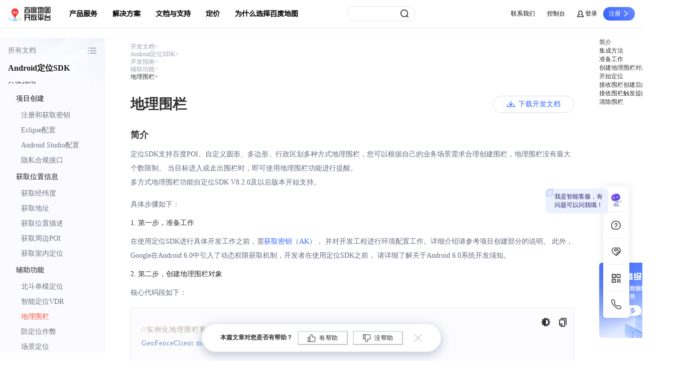

--- FILE ---
content_type: text/html; charset=UTF-8
request_url: https://lbsyun.baidu.com/faq/api?title=android-locsdk/guide/addition-func/loc-geofence
body_size: 31413
content:
<script>console.log('API VERSION: 1.0.331.1');</script><!DOCTYPE html>
<html lang="zn-CN">
    <head>
        <meta charset="utf-8" />
        <meta content="width=device-width, initial-scale=1" name="viewport" />
        <meta http-equiv="X-UA-Compatible" content="IE=Edge,chrome=1" />
        <meta content="width=1300" name="viewport" />
        <title data-react-helmet="true">Android定位SDK | 百度地图API SDK</title><meta data-react-helmet="true" name="keywords" content="百度地图SDK、定位SDK、Android 定位SDK、安卓定位 SDK、GPS定位、安卓室内定位SDK、安卓全球定位SDK、连续定位、后台定位、位置提醒、安卓定位服务介绍"/><meta data-react-helmet="true" name="description" content="百度地图Android定位SDK是为Android移动端应用提供的一套简单易用的定位服务接口，包括获取经纬度、地址、周边POI、逆地理编码、室内定位、全球定位、国内外位置判断、离线定位等功能，专注于为广大开发者提供最好的综合定位服务。通过使用百度定位SDK，开发者可以轻松为应用程序实现智能、精准、高效的定位功能。"/><link data-react-helmet="true" rel="dns-prefetch" href="https://mapopen-website-webapi.cdn.bcebos.com"/>
        <script src="/map/resource/global/js/jquery-1.8.3.min.js"></script>
        <link rel="shortcut icon" href="//mapopen-website-wiki.cdn.bcebos.com/statics%2Flogo%2Flbslogo_icon.ico" />
        <link rel="stylesheet" type="text/css" href="/static/wikiupdate/common/css/common_sub-32de97ab49.css?20230915" />
        <style data-styled="true" data-styled-version="5.3.6">.bYsZwb{margin:20px auto 51px auto;display:-webkit-box;display:-webkit-flex;display:-ms-flexbox;display:flex;-webkit-box-pack:center;-webkit-justify-content:center;-ms-flex-pack:center;justify-content:center;}/*!sc*/
@media only screen and (max-width:1349px){.bYsZwb{-webkit-box-pack:start;-webkit-justify-content:start;-ms-flex-pack:start;justify-content:start;}}/*!sc*/
data-styled.g1[id="sc-bcXHqe"]{content:"bYsZwb,"}/*!sc*/
.kNvGRq{width:884px;padding-bottom:50px;}/*!sc*/
.kNvGRq .btnBox{display:-webkit-box;display:-webkit-flex;display:-ms-flexbox;display:flex;-webkit-box-pack:start;-webkit-justify-content:flex-start;-ms-flex-pack:start;justify-content:flex-start;-webkit-align-items:center;-webkit-box-align:center;-ms-flex-align:center;align-items:center;}/*!sc*/
.kNvGRq .h1{height:28px;font-family:PingFangSC-Semibold;font-size:28px;color:#333333;-webkit-letter-spacing:0;-moz-letter-spacing:0;-ms-letter-spacing:0;letter-spacing:0;line-height:1;font-weight:600;display:-webkit-box;display:-webkit-flex;display:-ms-flexbox;display:flex;-webkit-align-items:center;-webkit-box-align:center;-ms-flex-align:center;align-items:center;-webkit-box-pack:justify;-webkit-justify-content:space-between;-ms-flex-pack:justify;justify-content:space-between;}/*!sc*/
.kNvGRq .h2{height:28px;font-family:PingFangSC-Semibold;font-size:24px;color:#333333;-webkit-letter-spacing:0;-moz-letter-spacing:0;-ms-letter-spacing:0;letter-spacing:0;line-height:28px;font-weight:600;}/*!sc*/
.kNvGRq .h3{height:18px;font-family:PingFangSC-Semibold;font-size:18px;color:#333333;-webkit-letter-spacing:0;-moz-letter-spacing:0;-ms-letter-spacing:0;letter-spacing:0;line-height:18px;font-weight:600;}/*!sc*/
.kNvGRq .h4{margin:10px 0;font-family:PingFangSC-Semibold;font-size:15px;color:#333333;-webkit-letter-spacing:0;-moz-letter-spacing:0;-ms-letter-spacing:0;letter-spacing:0;line-height:20px;font-weight:600;display:-webkit-box;display:-webkit-flex;display:-ms-flexbox;display:flex;}/*!sc*/
.kNvGRq .h4:before{content:"";-webkit-flex-shrink:0;-ms-flex-negative:0;flex-shrink:0;margin-top:7px;width:6px;height:6px;background-color:#333;border-radius:50%;margin-right:10px;}/*!sc*/
data-styled.g2[id="sc-gswNZR"]{content:"kNvGRq,"}/*!sc*/
.coEuLt{width:210px;position:relative;z-index:10;margin-right:50px;}/*!sc*/
data-styled.g4[id="sc-hLBbgP"]{content:"coEuLt,"}/*!sc*/
.bCYDXy{padding-bottom:142px;}/*!sc*/
data-styled.g5[id="sc-eDvSVe"]{content:"bCYDXy,"}/*!sc*/
.ksmLwq > div{cursor:pointer;margin-top:16px;padding-top:23px;width:155px;height:150px;background:url(https://mapopen-website-webapi.cdn.bcebos.com/images/common/ad.png) no-repeat;background-size:contain;}/*!sc*/
data-styled.g6[id="sc-jSUZER"]{content:"ksmLwq,"}/*!sc*/
.bcWNco{background:#fbfbff;border-radius:4px;width:210px;position:relative;}/*!sc*/
.bcWNco a:focus{-webkit-text-decoration:none;text-decoration:none;}/*!sc*/
data-styled.g8[id="sc-iBYQkv"]{content:"bcWNco,"}/*!sc*/
.gqxUWS{width:210px;opacity:0.9;background:url(https://mapopen-website-webapi.cdn.bcebos.com/images/common/serveNameBg.png) no-repeat;background-size:cover;}/*!sc*/
.gqxUWS p{display:-webkit-box;display:-webkit-flex;display:-ms-flexbox;display:flex;-webkit-align-items:center;-webkit-box-align:center;-ms-flex-align:center;align-items:center;-webkit-box-pack:justify;-webkit-justify-content:space-between;-ms-flex-pack:justify;justify-content:space-between;font-family:PingFangSC-Regular;font-size:14px;color:#707482;-webkit-letter-spacing:0;-moz-letter-spacing:0;-ms-letter-spacing:0;letter-spacing:0;font-weight:400;padding:15px 16px 15px 16px;cursor:pointer;}/*!sc*/
.gqxUWS p i{width:20px;height:20px;background:url(https://mapopen-website-webapi.cdn.bcebos.com/images/common/menuIcon.png) no-repeat center;background-size:65px 59px;background-position:-7px -5px;-webkit-transform:rotate(0deg);-ms-transform:rotate(0deg);transform:rotate(0deg);-webkit-transition:-webkit-transform 0.2s ease-in-out;-webkit-transition:transform 0.2s ease-in-out;transition:transform 0.2s ease-in-out;}/*!sc*/
.gqxUWS p i.active{-webkit-transform:rotate(-90deg);-ms-transform:rotate(-90deg);transform:rotate(-90deg);}/*!sc*/
.gqxUWS h4{padding-left:16px;padding-bottom:16px;}/*!sc*/
data-styled.g9[id="sc-ftTHYK"]{content:"gqxUWS,"}/*!sc*/
.didaQW{padding-bottom:20px;height:calc(100vh - 179px);overflow-y:auto;overscroll-behavior-y:contain;}/*!sc*/
.didaQW .selectRoot{overflow:hidden;-webkit-transition:max-height 0.2s ease-in-out;transition:max-height 0.2s ease-in-out;}/*!sc*/
.didaQW .firstBtn{display:-webkit-box;display:-webkit-flex;display:-ms-flexbox;display:flex;-webkit-align-items:center;-webkit-box-align:center;-ms-flex-align:center;align-items:center;-webkit-box-pack:justify;-webkit-justify-content:space-between;-ms-flex-pack:justify;justify-content:space-between;-webkit-user-select:none;-moz-user-select:none;-ms-user-select:none;user-select:none;padding:13px 16px;height:36px;font-family:PingFangSC-Medium;font-size:14px;color:#141419;-webkit-letter-spacing:0;-moz-letter-spacing:0;-ms-letter-spacing:0;letter-spacing:0;line-height:36px;font-weight:500;width:100%;cursor:pointer;}/*!sc*/
.didaQW .arrow::after{content:"";background:url(https://mapopen-website-webapi.cdn.bcebos.com/images/common/menuIcon.png) no-repeat;width:13px;height:13px;background-size:65px 59px;background-position:-10px -37px;-webkit-transform:rotateZ(-180deg);-ms-transform:rotateZ(-180deg);transform:rotateZ(-180deg);-webkit-transition:-webkit-transform 0.2s ease-in-out;-webkit-transition:transform 0.2s ease-in-out;transition:transform 0.2s ease-in-out;}/*!sc*/
.didaQW .show::after{-webkit-transform:rotateZ(0deg);-ms-transform:rotateZ(0deg);transform:rotateZ(0deg);}/*!sc*/
.didaQW .defA{display:block;height:30px;font-family:PingFangSC-Regular;font-size:14px;color:#707482;-webkit-letter-spacing:0;-moz-letter-spacing:0;-ms-letter-spacing:0;letter-spacing:0;line-height:30px;font-weight:400;word-break:keep-all;}/*!sc*/
.didaQW .active{color:#f5533d;}/*!sc*/
.didaQW a:hover{color:#f5533d !important;}/*!sc*/
data-styled.g14[id="sc-csuSiG"]{content:"didaQW,"}/*!sc*/
.jmqAev{width:884px;padding:0 90px;display:-webkit-box;display:-webkit-flex;display:-ms-flexbox;display:flex;-webkit-box-pack:justify;-webkit-justify-content:space-between;-ms-flex-pack:justify;justify-content:space-between;margin-top:64px;text-align:center;}/*!sc*/
.jmqAev div{cursor:pointer;}/*!sc*/
.jmqAev div:hover p{color:#3366ff;}/*!sc*/
.jmqAev p{height:25px;font-family:PingFangSC-Regular;font-size:14px;color:#999fb2;-webkit-letter-spacing:0;-moz-letter-spacing:0;-ms-letter-spacing:0;letter-spacing:0;text-align:center;line-height:28px;font-weight:400;}/*!sc*/
.jmqAev h5{height:25px;font-family:PingFangSC-Regular;font-size:14px;color:#333333;-webkit-letter-spacing:0;-moz-letter-spacing:0;-ms-letter-spacing:0;letter-spacing:0;text-align:center;line-height:28px;font-weight:400;}/*!sc*/
data-styled.g15[id="sc-eDWCr"]{content:"jmqAev,"}/*!sc*/
.ceSUCV .ant-anchor-ink::before{width:1px !important;}/*!sc*/
.ceSUCV .ant-anchor-ink .ant-anchor-ink-ball{height:14px !important;background-color:#f5533d !important;}/*!sc*/
.ceSUCV .ant-anchor-link{max-width:155px;}/*!sc*/
.ceSUCV .ant-anchor-link .ant-anchor-link-title{font-family:PingFangSC-Regular;font-size:12px;color:#333;-webkit-letter-spacing:0;-moz-letter-spacing:0;-ms-letter-spacing:0;letter-spacing:0;font-weight:400;}/*!sc*/
.ceSUCV .ant-anchor-link .ant-anchor-link-title-active{font-family:PingFangSC-Medium !important;color:#333 !important;font-weight:500 !important;}/*!sc*/
data-styled.g16[id="sc-bqWxrE"]{content:"ceSUCV,"}/*!sc*/
.jtHMpF{margin-bottom:33px;margin-top:10px;}/*!sc*/
.jtHMpF .ant-breadcrumb a:hover{background-color:transparent;color:#3366ff !important;}/*!sc*/
.jtHMpF .ant-breadcrumb li:last-child span{font-family:PingFangSC-Medium;font-weight:400;color:#333333 !important;}/*!sc*/
.jtHMpF .ant-breadcrumb li span,.jtHMpF .ant-breadcrumb li .ant-breadcrumb-link{height:14px;font-family:PingFangSC-Regular;font-size:12px;color:#999fb2;-webkit-letter-spacing:0;-moz-letter-spacing:0;-ms-letter-spacing:0;letter-spacing:0;line-height:14px;font-weight:400;}/*!sc*/
data-styled.g17[id="sc-ksBlkl"]{content:"jtHMpF,"}/*!sc*/
.cGQVrQ{width:20px;height:20px;background:url(https://mapopen-website-webapi.cdn.bcebos.com/images/common/fankui%402x.png);background-size:100px 20px;background-position-y:center;background-position-x:-80px;margin-left:10px;-webkit-transform:rotateZ(0deg) scale(0.8);-ms-transform:rotateZ(0deg) scale(0.8);transform:rotateZ(0deg) scale(0.8);-webkit-transition:-webkit-transform 0.2s ease-in-out;-webkit-transition:transform 0.2s ease-in-out;transition:transform 0.2s ease-in-out;cursor:pointer;}/*!sc*/
.cGQVrQ:hover{-webkit-transform:rotateZ(90deg) scale(0.8);-ms-transform:rotateZ(90deg) scale(0.8);transform:rotateZ(90deg) scale(0.8);}/*!sc*/
data-styled.g18[id="sc-hBxehG"]{content:"cGQVrQ,"}/*!sc*/
.lcjBSJ{position:fixed;left:50%;-webkit-transform:translateX(-50%);-ms-transform:translateX(-50%);transform:translateX(-50%);bottom:18px;width:477px;height:56px;background:#ffffff;border:1px solid rgba(241,243,253,1);box-shadow:0px 5px 20px 0px rgba(112,126,151,0.48);border-radius:38.7px;display:-webkit-box;display:-webkit-flex;display:-ms-flexbox;display:flex;-webkit-align-items:center;-webkit-box-align:center;-ms-flex-align:center;align-items:center;-webkit-box-pack:center;-webkit-justify-content:center;-ms-flex-pack:center;justify-content:center;}/*!sc*/
.lcjBSJ p{height:15.65px;font-family:PingFangSC-Regular;font-size:12px;color:#333333;-webkit-letter-spacing:0;-moz-letter-spacing:0;-ms-letter-spacing:0;letter-spacing:0;line-height:15.65px;font-weight:600;margin-right:10px;}/*!sc*/
.lcjBSJ button{-webkit-transition:all 0s;transition:all 0s;width:100px;height:28px;display:-webkit-box;display:-webkit-flex;display:-ms-flexbox;display:flex;-webkit-align-items:center;-webkit-box-align:center;-ms-flex-align:center;align-items:center;-webkit-box-pack:center;-webkit-justify-content:center;-ms-flex-pack:center;justify-content:center;font-family:PingFangSC-Regular;font-size:12px;-webkit-letter-spacing:0.86px;-moz-letter-spacing:0.86px;-ms-letter-spacing:0.86px;letter-spacing:0.86px;margin-right:10px;font-weight:400;color:#212121 !important;border-color:rgba(151,157,176,0.33) !important;background:#fff;}/*!sc*/
.lcjBSJ button::before{content:"";width:20px;height:19px;-webkit-transform:scale(0.8);-ms-transform:scale(0.8);transform:scale(0.8);background:url(https://mapopen-website-webapi.cdn.bcebos.com/images/common/fankui%402x.png);background-size:100px 20px;background-position-y:center;margin-right:5px;}/*!sc*/
.lcjBSJ button:hover{background-image:linear-gradient( 135deg, #f5533d 0%, rgba(245,83,61,0.78) 100% );border-color:#ff4d4f !important;font-weight:600;color:#ffffff !important;}/*!sc*/
.lcjBSJ button:nth-of-type(1):before{background-position-x:0px;}/*!sc*/
.lcjBSJ button:nth-of-type(1):hover:before{background-position-x:-20px;}/*!sc*/
.lcjBSJ button:nth-of-type(2):before{background-position-x:-40px;}/*!sc*/
.lcjBSJ button:nth-of-type(2):hover:before{background-position-x:-60px;}/*!sc*/
data-styled.g19[id="sc-fnGiBr"]{content:"lcjBSJ,"}/*!sc*/
.cScMHD{font-family:PingFangSC-Regular;font-size:14px;color:#676c80;-webkit-letter-spacing:0;-moz-letter-spacing:0;-ms-letter-spacing:0;letter-spacing:0;line-height:28px;font-weight:400;}/*!sc*/
.cScMHD .red{color:#f5533d;}/*!sc*/
.cScMHD a{font-family:PingFangSC-Regular;font-size:14px;color:#3366ff;-webkit-letter-spacing:0;-moz-letter-spacing:0;-ms-letter-spacing:0;letter-spacing:0;line-height:28px;font-weight:400;position:relative;display:inline-block;}/*!sc*/
.cScMHD a:hover::before{content:"";width:100%;height:100%;position:absolute;left:0;top:0;background:rgba(255,255,255,0.3);}/*!sc*/
data-styled.g36[id="sc-kMjNwy"]{content:"cScMHD,"}/*!sc*/
.bxmwez{position:relative;width:100%;border:1px solid rgba(151,157,176,0.24);border-radius:0 0 4px 4px;}/*!sc*/
data-styled.g61[id="sc-eJDSGI"]{content:"bxmwez,"}/*!sc*/
.dZYhbK{padding:29px 21px;max-height:300px;overflow-y:auto;}/*!sc*/
data-styled.g62[id="sc-oZIhv"]{content:"dZYhbK,"}/*!sc*/
.kXMaL{line-height:27px;font-size:14px;font-family:ArialMT;-webkit-letter-spacing:1px;-moz-letter-spacing:1px;-ms-letter-spacing:1px;letter-spacing:1px;line-height:27px;font-weight:400;}/*!sc*/
data-styled.g63[id="sc-hiDMwi"]{content:"kXMaL,"}/*!sc*/
.hWCZUk{position:absolute;top:19px;width:19px;height:19px;background-image:url(https://mapopen-website-webapi.cdn.bcebos.com/images/common/codeIcon2.png);background-size:75px 51px;background-position-y:-4px;cursor:pointer;}/*!sc*/
data-styled.g64[id="sc-ehvNnt"]{content:"hWCZUk,"}/*!sc*/
.gSbOSJ{right:45px;background-position-x:-3px;}/*!sc*/
data-styled.g65[id="sc-laZRCg"]{content:"gSbOSJ,"}/*!sc*/
.idUOni{right:13px;background-position-x:-25px;}/*!sc*/
data-styled.g66[id="sc-gGvHcT"]{content:"idUOni,"}/*!sc*/
.kBFvDS{width:162px;height:34px;border:1px solid rgba(151,157,176,0.33);border-radius:17px;padding:0 13px;display:-webkit-box;display:-webkit-flex;display:-ms-flexbox;display:flex;-webkit-align-items:center;-webkit-box-align:center;-ms-flex-align:center;align-items:center;-webkit-box-pack:center;-webkit-justify-content:center;-ms-flex-pack:center;justify-content:center;cursor:pointer;font-family:PingFangSC-Medium;font-size:14px;color:#3366ff;-webkit-letter-spacing:0;-moz-letter-spacing:0;-ms-letter-spacing:0;letter-spacing:0;font-weight:500;}/*!sc*/
.kBFvDS::before{content:"";width:16px;height:12px;margin-right:7px;background:url(https://mapopen-website-webapi.cdn.bcebos.com/images/common/down.png) no-repeat;background-size:32px 12px;}/*!sc*/
.kBFvDS:hover{background:#3366ff;color:#fff;}/*!sc*/
.kBFvDS:hover::before{background-position-x:-16px;}/*!sc*/
.kBFvDS:hover a{color:#fff;}/*!sc*/
.kBFvDS .down-btn{-webkit-transition:none;transition:none;}/*!sc*/
data-styled.g81[id="sc-dsHJmm"]{content:"kBFvDS,"}/*!sc*/
.hsqncF{margin:16px 0;}/*!sc*/
data-styled.g89[id="sc-bWOGAC"]{content:"hsqncF,"}/*!sc*/
.drTkWl{margin-top:35px;margin-bottom:16px;}/*!sc*/
data-styled.g91[id="sc-csDkEv"]{content:"drTkWl,"}/*!sc*/
.gNixCj{margin-bottom:38px;}/*!sc*/
data-styled.g93[id="sc-brePNt"]{content:"gNixCj,"}/*!sc*/
.kaSzRo{font-family:PingFangSC-Medium;font-size:14px;color:#333333;-webkit-letter-spacing:0;-moz-letter-spacing:0;-ms-letter-spacing:0;letter-spacing:0;line-height:14px;font-weight:500;margin:16px 0;}/*!sc*/
data-styled.g131[id="sc-kSGOQU"]{content:"kaSzRo,"}/*!sc*/
:root{margin-right:calc(100% - 100vw);overflow-x:hidden;}/*!sc*/
*,html,body{margin:0;padding:0;list-style:none;}/*!sc*/
body{overflow:unset;}/*!sc*/
a{display:inline-block;color:#3366FF;font-family:PingFangSC-Medium;}/*!sc*/
a:hover{-webkit-text-decoration:none;text-decoration:none;color:#3366FF;}/*!sc*/
a:focus{-webkit-text-decoration:none;text-decoration:none;color:#3366FF;}/*!sc*/
h1,h2,h3,h4,h5,h6{margin:0;}/*!sc*/
p{margin-bottom:0;}/*!sc*/
.ant-layout{background:transparent;}/*!sc*/
ol,ul,dl{margin-bottom:0;}/*!sc*/
#root *,#root *::before,#root *::after{box-sizing:border-box;}/*!sc*/
select,textarea,input[type="text"],input[type="password"],input[type="datetime"],input[type="datetime-local"],input[type="date"],input[type="month"],input[type="time"],input[type="week"],input[type="number"],input[type="email"],input[type="url"],input[type="search"],input[type="tel"],input[type="color"],.uneditable-input{margin-bottom:0;}/*!sc*/
.noPaddingModal .ant-modal-content{padding:0 !important;}/*!sc*/
.noPaddingModal .ant-modal-close{width:0 !important;height:0 !important;}/*!sc*/
@media print{body{-webkit-print-color-adjust:exact;-moz-print-color-adjust:exact;-ms-print-color-adjust:exact;print-color-adjust:exact;}a{color:#3366FF !important;}.red{color:#f5533d !important;}a[href]:after{content:none !important;}#downBox{width:100%;}.apiMethods{color:#999fb2 !important;}.printHidden,.pdfHidden,.lbsyun-g-header,.quick-entrance{display:none !important;}}/*!sc*/
.quick-entrance{z-index:444 !important;}/*!sc*/
.fixedLi{position:absolute !important;top:-80px;left:0;background-color:#fff;box-shadow:0px 0px 15px rgba(0,0,0,0.1);border-radius:5px !important;}/*!sc*/
.fixedLi a{line-height:16px !important;color:black !important;display:-webkit-box !important;display:-webkit-flex !important;display:-ms-flexbox !important;display:flex !important;-webkit-align-items:center !important;-webkit-box-align:center !important;-ms-flex-align:center !important;align-items:center !important;-webkit-box-pack:center !important;-webkit-justify-content:center !important;-ms-flex-pack:center !important;justify-content:center !important;border-radius:5px !important;}/*!sc*/
.fixedLi:hover a{color:#fff !important;}/*!sc*/
.fweight{font-weight:600;}/*!sc*/
code{font-size:calc(1em - 2px);padding:1px 0.375em;background:#f0f0f0;border-radius:0.375em;}/*!sc*/
a > code{-webkit-text-decoration:underline;text-decoration:underline;color:#43a4ff;}/*!sc*/
a:hover > code{-webkit-text-decoration:none;text-decoration:none;}/*!sc*/
data-styled.g174[id="sc-global-jAQlCU1"]{content:"sc-global-jAQlCU1,"}/*!sc*/
</style><style data-token-hash="1sozf44" data-css-hash="ex90np">:where(.css-ixblex) a{color:#1677ff;text-decoration:none;background-color:transparent;outline:none;cursor:pointer;transition:color 0.3s;-webkit-text-decoration-skip:objects;}:where(.css-ixblex) a:hover{color:#69b1ff;}:where(.css-ixblex) a:active{color:#0958d9;}:where(.css-ixblex) a:active,:where(.css-ixblex) a:hover{text-decoration:none;outline:0;}:where(.css-ixblex) a:focus{text-decoration:none;outline:0;}:where(.css-ixblex) a[disabled]{color:rgba(0, 0, 0, 0.25);cursor:not-allowed;}</style><style data-token-hash="1sozf44" data-css-hash="1exwock">:where(.css-ixblex)[class^="ant-affix"],:where(.css-ixblex)[class*=" ant-affix"]{font-family:-apple-system,BlinkMacSystemFont,'Segoe UI',Roboto,'Helvetica Neue',Arial,'Noto Sans',sans-serif,'Apple Color Emoji','Segoe UI Emoji','Segoe UI Symbol','Noto Color Emoji';font-size:14px;box-sizing:border-box;}:where(.css-ixblex)[class^="ant-affix"]::before,:where(.css-ixblex)[class*=" ant-affix"]::before,:where(.css-ixblex)[class^="ant-affix"]::after,:where(.css-ixblex)[class*=" ant-affix"]::after{box-sizing:border-box;}:where(.css-ixblex)[class^="ant-affix"] [class^="ant-affix"],:where(.css-ixblex)[class*=" ant-affix"] [class^="ant-affix"],:where(.css-ixblex)[class^="ant-affix"] [class*=" ant-affix"],:where(.css-ixblex)[class*=" ant-affix"] [class*=" ant-affix"]{box-sizing:border-box;}:where(.css-ixblex)[class^="ant-affix"] [class^="ant-affix"]::before,:where(.css-ixblex)[class*=" ant-affix"] [class^="ant-affix"]::before,:where(.css-ixblex)[class^="ant-affix"] [class*=" ant-affix"]::before,:where(.css-ixblex)[class*=" ant-affix"] [class*=" ant-affix"]::before,:where(.css-ixblex)[class^="ant-affix"] [class^="ant-affix"]::after,:where(.css-ixblex)[class*=" ant-affix"] [class^="ant-affix"]::after,:where(.css-ixblex)[class^="ant-affix"] [class*=" ant-affix"]::after,:where(.css-ixblex)[class*=" ant-affix"] [class*=" ant-affix"]::after{box-sizing:border-box;}:where(.css-ixblex).ant-affix{position:fixed;z-index:10;}</style><style data-token-hash="1sozf44" data-css-hash="m4hlhl">:where(.css-ixblex)[class^="ant-breadcrumb"],:where(.css-ixblex)[class*=" ant-breadcrumb"]{font-family:-apple-system,BlinkMacSystemFont,'Segoe UI',Roboto,'Helvetica Neue',Arial,'Noto Sans',sans-serif,'Apple Color Emoji','Segoe UI Emoji','Segoe UI Symbol','Noto Color Emoji';font-size:14px;box-sizing:border-box;}:where(.css-ixblex)[class^="ant-breadcrumb"]::before,:where(.css-ixblex)[class*=" ant-breadcrumb"]::before,:where(.css-ixblex)[class^="ant-breadcrumb"]::after,:where(.css-ixblex)[class*=" ant-breadcrumb"]::after{box-sizing:border-box;}:where(.css-ixblex)[class^="ant-breadcrumb"] [class^="ant-breadcrumb"],:where(.css-ixblex)[class*=" ant-breadcrumb"] [class^="ant-breadcrumb"],:where(.css-ixblex)[class^="ant-breadcrumb"] [class*=" ant-breadcrumb"],:where(.css-ixblex)[class*=" ant-breadcrumb"] [class*=" ant-breadcrumb"]{box-sizing:border-box;}:where(.css-ixblex)[class^="ant-breadcrumb"] [class^="ant-breadcrumb"]::before,:where(.css-ixblex)[class*=" ant-breadcrumb"] [class^="ant-breadcrumb"]::before,:where(.css-ixblex)[class^="ant-breadcrumb"] [class*=" ant-breadcrumb"]::before,:where(.css-ixblex)[class*=" ant-breadcrumb"] [class*=" ant-breadcrumb"]::before,:where(.css-ixblex)[class^="ant-breadcrumb"] [class^="ant-breadcrumb"]::after,:where(.css-ixblex)[class*=" ant-breadcrumb"] [class^="ant-breadcrumb"]::after,:where(.css-ixblex)[class^="ant-breadcrumb"] [class*=" ant-breadcrumb"]::after,:where(.css-ixblex)[class*=" ant-breadcrumb"] [class*=" ant-breadcrumb"]::after{box-sizing:border-box;}:where(.css-ixblex).ant-breadcrumb{box-sizing:border-box;margin:0;padding:0;color:rgba(0, 0, 0, 0.45);font-size:14px;line-height:1.5714285714285714;list-style:none;font-family:-apple-system,BlinkMacSystemFont,'Segoe UI',Roboto,'Helvetica Neue',Arial,'Noto Sans',sans-serif,'Apple Color Emoji','Segoe UI Emoji','Segoe UI Symbol','Noto Color Emoji';}:where(.css-ixblex).ant-breadcrumb .anticon{font-size:14px;}:where(.css-ixblex).ant-breadcrumb ol{display:flex;flex-wrap:wrap;margin:0;padding:0;list-style:none;}:where(.css-ixblex).ant-breadcrumb a{color:rgba(0, 0, 0, 0.45);transition:color 0.2s;padding:0 4px;border-radius:4px;height:22px;display:inline-block;margin-inline:-4px;}:where(.css-ixblex).ant-breadcrumb a:hover{color:rgba(0, 0, 0, 0.88);background-color:rgba(0, 0, 0, 0.06);}:where(.css-ixblex).ant-breadcrumb a:focus-visible{outline:2px solid #91caff;outline-offset:1px;transition:outline-offset 0s,outline 0s;}:where(.css-ixblex).ant-breadcrumb li:last-child{color:rgba(0, 0, 0, 0.88);}:where(.css-ixblex).ant-breadcrumb li:last-child>.ant-breadcrumb-separator{display:none;}:where(.css-ixblex).ant-breadcrumb .ant-breadcrumb-separator{margin-inline:8px;color:rgba(0, 0, 0, 0.45);}:where(.css-ixblex).ant-breadcrumb .ant-breadcrumb-link >.anticon+span,:where(.css-ixblex).ant-breadcrumb .ant-breadcrumb-link >.anticon+a{margin-inline-start:4px;}:where(.css-ixblex).ant-breadcrumb .ant-breadcrumb-overlay-link{border-radius:4px;height:22px;display:inline-block;padding:0 4px;margin-inline:-4px;}:where(.css-ixblex).ant-breadcrumb .ant-breadcrumb-overlay-link >.anticon{margin-inline-start:4px;font-size:12px;}:where(.css-ixblex).ant-breadcrumb .ant-breadcrumb-overlay-link:hover{color:rgba(0, 0, 0, 0.88);background-color:rgba(0, 0, 0, 0.06);}:where(.css-ixblex).ant-breadcrumb .ant-breadcrumb-overlay-link:hover a{color:rgba(0, 0, 0, 0.88);}:where(.css-ixblex).ant-breadcrumb .ant-breadcrumb-overlay-link a:hover{background-color:transparent;}:where(.css-ixblex).ant-breadcrumb.ant-breadcrumb-rtl{direction:rtl;}</style><style data-token-hash="1sozf44" data-css-hash="1857gc8">:where(.css-ixblex)[class^="ant-tooltip"],:where(.css-ixblex)[class*=" ant-tooltip"]{font-family:-apple-system,BlinkMacSystemFont,'Segoe UI',Roboto,'Helvetica Neue',Arial,'Noto Sans',sans-serif,'Apple Color Emoji','Segoe UI Emoji','Segoe UI Symbol','Noto Color Emoji';font-size:14px;box-sizing:border-box;}:where(.css-ixblex)[class^="ant-tooltip"]::before,:where(.css-ixblex)[class*=" ant-tooltip"]::before,:where(.css-ixblex)[class^="ant-tooltip"]::after,:where(.css-ixblex)[class*=" ant-tooltip"]::after{box-sizing:border-box;}:where(.css-ixblex)[class^="ant-tooltip"] [class^="ant-tooltip"],:where(.css-ixblex)[class*=" ant-tooltip"] [class^="ant-tooltip"],:where(.css-ixblex)[class^="ant-tooltip"] [class*=" ant-tooltip"],:where(.css-ixblex)[class*=" ant-tooltip"] [class*=" ant-tooltip"]{box-sizing:border-box;}:where(.css-ixblex)[class^="ant-tooltip"] [class^="ant-tooltip"]::before,:where(.css-ixblex)[class*=" ant-tooltip"] [class^="ant-tooltip"]::before,:where(.css-ixblex)[class^="ant-tooltip"] [class*=" ant-tooltip"]::before,:where(.css-ixblex)[class*=" ant-tooltip"] [class*=" ant-tooltip"]::before,:where(.css-ixblex)[class^="ant-tooltip"] [class^="ant-tooltip"]::after,:where(.css-ixblex)[class*=" ant-tooltip"] [class^="ant-tooltip"]::after,:where(.css-ixblex)[class^="ant-tooltip"] [class*=" ant-tooltip"]::after,:where(.css-ixblex)[class*=" ant-tooltip"] [class*=" ant-tooltip"]::after{box-sizing:border-box;}:where(.css-ixblex).ant-tooltip{box-sizing:border-box;margin:0;padding:0;color:rgba(0, 0, 0, 0.88);font-size:14px;line-height:1.5714285714285714;list-style:none;font-family:-apple-system,BlinkMacSystemFont,'Segoe UI',Roboto,'Helvetica Neue',Arial,'Noto Sans',sans-serif,'Apple Color Emoji','Segoe UI Emoji','Segoe UI Symbol','Noto Color Emoji';position:absolute;z-index:1070;display:block;max-width:250px;visibility:visible;--antd-arrow-background-color:rgba(0, 0, 0, 0.85);}:where(.css-ixblex).ant-tooltip{width:max-content;width:intrinsic;}:where(.css-ixblex).ant-tooltip-hidden{display:none;}:where(.css-ixblex).ant-tooltip .ant-tooltip-inner{min-width:32px;min-height:32px;padding:6px 8px;color:#fff;text-align:start;text-decoration:none;word-wrap:break-word;background-color:rgba(0, 0, 0, 0.85);border-radius:6px;box-shadow:0 6px 16px 0 rgba(0, 0, 0, 0.08),0 3px 6px -4px rgba(0, 0, 0, 0.12),0 9px 28px 8px rgba(0, 0, 0, 0.05);}:where(.css-ixblex).ant-tooltip-placement-left .ant-tooltip-inner,:where(.css-ixblex).ant-tooltip-placement-leftTop .ant-tooltip-inner,:where(.css-ixblex).ant-tooltip-placement-leftBottom .ant-tooltip-inner,:where(.css-ixblex).ant-tooltip-placement-right .ant-tooltip-inner,:where(.css-ixblex).ant-tooltip-placement-rightTop .ant-tooltip-inner,:where(.css-ixblex).ant-tooltip-placement-rightBottom .ant-tooltip-inner{border-radius:6px;}:where(.css-ixblex).ant-tooltip .ant-tooltip-content{position:relative;}:where(.css-ixblex).ant-tooltip.ant-tooltip-blue .ant-tooltip-inner{background-color:#1677ff;}:where(.css-ixblex).ant-tooltip.ant-tooltip-blue .ant-tooltip-arrow{--antd-arrow-background-color:#1677ff;}:where(.css-ixblex).ant-tooltip.ant-tooltip-purple .ant-tooltip-inner{background-color:#722ed1;}:where(.css-ixblex).ant-tooltip.ant-tooltip-purple .ant-tooltip-arrow{--antd-arrow-background-color:#722ed1;}:where(.css-ixblex).ant-tooltip.ant-tooltip-cyan .ant-tooltip-inner{background-color:#13c2c2;}:where(.css-ixblex).ant-tooltip.ant-tooltip-cyan .ant-tooltip-arrow{--antd-arrow-background-color:#13c2c2;}:where(.css-ixblex).ant-tooltip.ant-tooltip-green .ant-tooltip-inner{background-color:#52c41a;}:where(.css-ixblex).ant-tooltip.ant-tooltip-green .ant-tooltip-arrow{--antd-arrow-background-color:#52c41a;}:where(.css-ixblex).ant-tooltip.ant-tooltip-magenta .ant-tooltip-inner{background-color:#eb2f96;}:where(.css-ixblex).ant-tooltip.ant-tooltip-magenta .ant-tooltip-arrow{--antd-arrow-background-color:#eb2f96;}:where(.css-ixblex).ant-tooltip.ant-tooltip-pink .ant-tooltip-inner{background-color:#eb2f96;}:where(.css-ixblex).ant-tooltip.ant-tooltip-pink .ant-tooltip-arrow{--antd-arrow-background-color:#eb2f96;}:where(.css-ixblex).ant-tooltip.ant-tooltip-red .ant-tooltip-inner{background-color:#f5222d;}:where(.css-ixblex).ant-tooltip.ant-tooltip-red .ant-tooltip-arrow{--antd-arrow-background-color:#f5222d;}:where(.css-ixblex).ant-tooltip.ant-tooltip-orange .ant-tooltip-inner{background-color:#fa8c16;}:where(.css-ixblex).ant-tooltip.ant-tooltip-orange .ant-tooltip-arrow{--antd-arrow-background-color:#fa8c16;}:where(.css-ixblex).ant-tooltip.ant-tooltip-yellow .ant-tooltip-inner{background-color:#fadb14;}:where(.css-ixblex).ant-tooltip.ant-tooltip-yellow .ant-tooltip-arrow{--antd-arrow-background-color:#fadb14;}:where(.css-ixblex).ant-tooltip.ant-tooltip-volcano .ant-tooltip-inner{background-color:#fa541c;}:where(.css-ixblex).ant-tooltip.ant-tooltip-volcano .ant-tooltip-arrow{--antd-arrow-background-color:#fa541c;}:where(.css-ixblex).ant-tooltip.ant-tooltip-geekblue .ant-tooltip-inner{background-color:#2f54eb;}:where(.css-ixblex).ant-tooltip.ant-tooltip-geekblue .ant-tooltip-arrow{--antd-arrow-background-color:#2f54eb;}:where(.css-ixblex).ant-tooltip.ant-tooltip-lime .ant-tooltip-inner{background-color:#a0d911;}:where(.css-ixblex).ant-tooltip.ant-tooltip-lime .ant-tooltip-arrow{--antd-arrow-background-color:#a0d911;}:where(.css-ixblex).ant-tooltip.ant-tooltip-gold .ant-tooltip-inner{background-color:#faad14;}:where(.css-ixblex).ant-tooltip.ant-tooltip-gold .ant-tooltip-arrow{--antd-arrow-background-color:#faad14;}:where(.css-ixblex).ant-tooltip-rtl{direction:rtl;}:where(.css-ixblex).ant-tooltip .ant-tooltip-arrow{position:absolute;z-index:1;display:block;border-radius:0 0 2px;pointer-events:none;width:32px;height:32px;overflow:hidden;}:where(.css-ixblex).ant-tooltip .ant-tooltip-arrow::after{content:"";position:absolute;width:11.31370849898476px;height:11.31370849898476px;bottom:0;inset-inline:0;margin:auto;border-radius:0 0 2px 0;transform:translateY(50%) rotate(-135deg);box-shadow:3px 3px 7px rgba(0, 0, 0, 0.1);z-index:0;background:transparent;}:where(.css-ixblex).ant-tooltip .ant-tooltip-arrow::before{position:absolute;bottom:0;inset-inline-start:0;width:32px;height:8px;background:var(--antd-arrow-background-color);clip-path:path('M 6.343145750507619 8 A 4 4 0 0 0 9.17157287525381 6.82842712474619 L 14.585786437626904 1.414213562373095 A 2 2 0 0 1 17.414213562373096 1.414213562373095 L 22.82842712474619 6.82842712474619 A 4 4 0 0 0 25.65685424949238 8 Z');content:"";}:where(.css-ixblex).ant-tooltip .ant-tooltip-arrow:before{background:var(--antd-arrow-background-color);}:where(.css-ixblex).ant-tooltip-placement-top .ant-tooltip-arrow,:where(.css-ixblex).ant-tooltip-placement-topLeft .ant-tooltip-arrow,:where(.css-ixblex).ant-tooltip-placement-topRight .ant-tooltip-arrow{bottom:0;transform:translateY(100%) rotate(180deg);}:where(.css-ixblex).ant-tooltip-placement-top .ant-tooltip-arrow{left:50%;transform:translateX(-50%) translateY(100%) rotate(180deg);}:where(.css-ixblex).ant-tooltip-placement-topLeft .ant-tooltip-arrow{left:6px;}:where(.css-ixblex).ant-tooltip-placement-topRight .ant-tooltip-arrow{right:6px;}:where(.css-ixblex).ant-tooltip-placement-bottom .ant-tooltip-arrow,:where(.css-ixblex).ant-tooltip-placement-bottomLeft .ant-tooltip-arrow,:where(.css-ixblex).ant-tooltip-placement-bottomRight .ant-tooltip-arrow{top:0;transform:translateY(-100%);}:where(.css-ixblex).ant-tooltip-placement-bottom .ant-tooltip-arrow{left:50%;transform:translateX(-50%) translateY(-100%);}:where(.css-ixblex).ant-tooltip-placement-bottomLeft .ant-tooltip-arrow{left:6px;}:where(.css-ixblex).ant-tooltip-placement-bottomRight .ant-tooltip-arrow{right:6px;}:where(.css-ixblex).ant-tooltip-placement-left .ant-tooltip-arrow,:where(.css-ixblex).ant-tooltip-placement-leftTop .ant-tooltip-arrow,:where(.css-ixblex).ant-tooltip-placement-leftBottom .ant-tooltip-arrow{right:0;transform:translateX(100%) rotate(90deg);}:where(.css-ixblex).ant-tooltip-placement-left .ant-tooltip-arrow{top:50%;transform:translateY(-50%) translateX(100%) rotate(90deg);}:where(.css-ixblex).ant-tooltip-placement-leftTop .ant-tooltip-arrow{top:2px;}:where(.css-ixblex).ant-tooltip-placement-leftBottom .ant-tooltip-arrow{bottom:2px;}:where(.css-ixblex).ant-tooltip-placement-right .ant-tooltip-arrow,:where(.css-ixblex).ant-tooltip-placement-rightTop .ant-tooltip-arrow,:where(.css-ixblex).ant-tooltip-placement-rightBottom .ant-tooltip-arrow{left:0;transform:translateX(-100%) rotate(-90deg);}:where(.css-ixblex).ant-tooltip-placement-right .ant-tooltip-arrow{top:50%;transform:translateY(-50%) translateX(-100%) rotate(-90deg);}:where(.css-ixblex).ant-tooltip-placement-rightTop .ant-tooltip-arrow{top:2px;}:where(.css-ixblex).ant-tooltip-placement-rightBottom .ant-tooltip-arrow{bottom:2px;}:where(.css-ixblex).ant-tooltip-placement-topLeft,:where(.css-ixblex).ant-tooltip-placement-top,:where(.css-ixblex).ant-tooltip-placement-topRight{padding-bottom:12px;}:where(.css-ixblex).ant-tooltip-placement-bottomLeft,:where(.css-ixblex).ant-tooltip-placement-bottom,:where(.css-ixblex).ant-tooltip-placement-bottomRight{padding-top:12px;}:where(.css-ixblex).ant-tooltip-placement-leftTop,:where(.css-ixblex).ant-tooltip-placement-left,:where(.css-ixblex).ant-tooltip-placement-leftBottom{padding-right:12px;}:where(.css-ixblex).ant-tooltip-placement-rightTop,:where(.css-ixblex).ant-tooltip-placement-right,:where(.css-ixblex).ant-tooltip-placement-rightBottom{padding-left:12px;}:where(.css-ixblex).ant-tooltip-pure{position:relative;max-width:none;}:where(.css-ixblex).ant-zoom-big-fast-enter,:where(.css-ixblex).ant-zoom-big-fast-appear{animation-duration:0.1s;animation-fill-mode:both;animation-play-state:paused;}:where(.css-ixblex).ant-zoom-big-fast-leave{animation-duration:0.1s;animation-fill-mode:both;animation-play-state:paused;}:where(.css-ixblex).ant-zoom-big-fast-enter.ant-zoom-big-fast-enter-active,:where(.css-ixblex).ant-zoom-big-fast-appear.ant-zoom-big-fast-appear-active{animation-name:css-ixblex-antZoomBigIn;animation-play-state:running;}:where(.css-ixblex).ant-zoom-big-fast-leave.ant-zoom-big-fast-leave-active{animation-name:css-ixblex-antZoomBigOut;animation-play-state:running;pointer-events:none;}:where(.css-ixblex).ant-zoom-big-fast-enter,:where(.css-ixblex).ant-zoom-big-fast-appear{transform:scale(0);opacity:0;animation-timing-function:cubic-bezier(0.08, 0.82, 0.17, 1);}:where(.css-ixblex).ant-zoom-big-fast-enter-prepare,:where(.css-ixblex).ant-zoom-big-fast-appear-prepare{transform:none;}:where(.css-ixblex).ant-zoom-big-fast-leave{animation-timing-function:cubic-bezier(0.78, 0.14, 0.15, 0.86);}</style><style data-token-hash="1sozf44" data-css-hash="152nf93">:where(.css-ixblex)[class^="ant-btn"],:where(.css-ixblex)[class*=" ant-btn"]{font-family:-apple-system,BlinkMacSystemFont,'Segoe UI',Roboto,'Helvetica Neue',Arial,'Noto Sans',sans-serif,'Apple Color Emoji','Segoe UI Emoji','Segoe UI Symbol','Noto Color Emoji';font-size:14px;box-sizing:border-box;}:where(.css-ixblex)[class^="ant-btn"]::before,:where(.css-ixblex)[class*=" ant-btn"]::before,:where(.css-ixblex)[class^="ant-btn"]::after,:where(.css-ixblex)[class*=" ant-btn"]::after{box-sizing:border-box;}:where(.css-ixblex)[class^="ant-btn"] [class^="ant-btn"],:where(.css-ixblex)[class*=" ant-btn"] [class^="ant-btn"],:where(.css-ixblex)[class^="ant-btn"] [class*=" ant-btn"],:where(.css-ixblex)[class*=" ant-btn"] [class*=" ant-btn"]{box-sizing:border-box;}:where(.css-ixblex)[class^="ant-btn"] [class^="ant-btn"]::before,:where(.css-ixblex)[class*=" ant-btn"] [class^="ant-btn"]::before,:where(.css-ixblex)[class^="ant-btn"] [class*=" ant-btn"]::before,:where(.css-ixblex)[class*=" ant-btn"] [class*=" ant-btn"]::before,:where(.css-ixblex)[class^="ant-btn"] [class^="ant-btn"]::after,:where(.css-ixblex)[class*=" ant-btn"] [class^="ant-btn"]::after,:where(.css-ixblex)[class^="ant-btn"] [class*=" ant-btn"]::after,:where(.css-ixblex)[class*=" ant-btn"] [class*=" ant-btn"]::after{box-sizing:border-box;}:where(.css-ixblex).ant-btn{outline:none;position:relative;display:inline-block;font-weight:400;white-space:nowrap;text-align:center;background-image:none;background-color:transparent;border:1px solid transparent;cursor:pointer;transition:all 0.2s cubic-bezier(0.645, 0.045, 0.355, 1);user-select:none;touch-action:manipulation;line-height:1.5714285714285714;color:rgba(0, 0, 0, 0.88);}:where(.css-ixblex).ant-btn >span{display:inline-block;}:where(.css-ixblex).ant-btn >.anticon+span,:where(.css-ixblex).ant-btn >span+.anticon{margin-inline-start:8px;}:where(.css-ixblex).ant-btn >a{color:currentColor;}:where(.css-ixblex).ant-btn:not(:disabled):focus-visible{outline:2px solid #91caff;outline-offset:1px;transition:outline-offset 0s,outline 0s;}:where(.css-ixblex).ant-btn-icon-only.ant-btn-compact-item{flex:none;}:where(.css-ixblex).ant-btn-compact-item.ant-btn-primary:not([disabled])+.ant-btn-compact-item.ant-btn-primary:not([disabled]){position:relative;}:where(.css-ixblex).ant-btn-compact-item.ant-btn-primary:not([disabled])+.ant-btn-compact-item.ant-btn-primary:not([disabled]):before{position:absolute;top:-1px;inset-inline-start:-1px;display:inline-block;width:1px;height:calc(100% + 2px);background-color:#4096ff;content:"";}:where(.css-ixblex).ant-btn-compact-vertical-item.ant-btn-primary:not([disabled])+.ant-btn-compact-vertical-item.ant-btn-primary:not([disabled]){position:relative;}:where(.css-ixblex).ant-btn-compact-vertical-item.ant-btn-primary:not([disabled])+.ant-btn-compact-vertical-item.ant-btn-primary:not([disabled]):before{position:absolute;top:-1px;inset-inline-start:-1px;display:inline-block;width:calc(100% + 2px);height:1px;background-color:#4096ff;content:"";}:where(.css-ixblex).ant-btn.ant-btn-sm{font-size:14px;height:24px;padding:0px 7px;border-radius:4px;}:where(.css-ixblex).ant-btn.ant-btn-sm.ant-btn-icon-only{width:24px;padding-inline-start:0;padding-inline-end:0;}:where(.css-ixblex).ant-btn.ant-btn-sm.ant-btn-icon-only.ant-btn-round{width:auto;}:where(.css-ixblex).ant-btn.ant-btn-sm.ant-btn-icon-only >span{transform:scale(1.143);}:where(.css-ixblex).ant-btn.ant-btn-sm.ant-btn-loading{opacity:0.65;cursor:default;}:where(.css-ixblex).ant-btn.ant-btn-sm .ant-btn-loading-icon{transition:width 0.3s cubic-bezier(0.645, 0.045, 0.355, 1),opacity 0.3s cubic-bezier(0.645, 0.045, 0.355, 1);}:where(.css-ixblex).ant-btn.ant-btn-sm:not(.ant-btn-icon-only) .ant-btn-loading-icon>.anticon{margin-inline-end:8px;}:where(.css-ixblex).ant-btn.ant-btn-circle.ant-btn-sm{min-width:24px;padding-inline-start:0;padding-inline-end:0;border-radius:50%;}:where(.css-ixblex).ant-btn.ant-btn-round.ant-btn-sm{border-radius:24px;padding-inline-start:12px;padding-inline-end:12px;}:where(.css-ixblex).ant-btn{font-size:14px;height:32px;padding:4px 15px;border-radius:6px;}:where(.css-ixblex).ant-btn.ant-btn-icon-only{width:32px;padding-inline-start:0;padding-inline-end:0;}:where(.css-ixblex).ant-btn.ant-btn-icon-only.ant-btn-round{width:auto;}:where(.css-ixblex).ant-btn.ant-btn-icon-only >span{transform:scale(1.143);}:where(.css-ixblex).ant-btn.ant-btn-loading{opacity:0.65;cursor:default;}:where(.css-ixblex).ant-btn .ant-btn-loading-icon{transition:width 0.3s cubic-bezier(0.645, 0.045, 0.355, 1),opacity 0.3s cubic-bezier(0.645, 0.045, 0.355, 1);}:where(.css-ixblex).ant-btn:not(.ant-btn-icon-only) .ant-btn-loading-icon>.anticon{margin-inline-end:8px;}:where(.css-ixblex).ant-btn.ant-btn-circle{min-width:32px;padding-inline-start:0;padding-inline-end:0;border-radius:50%;}:where(.css-ixblex).ant-btn.ant-btn-round{border-radius:32px;padding-inline-start:16px;padding-inline-end:16px;}:where(.css-ixblex).ant-btn.ant-btn-lg{font-size:16px;height:40px;padding:6.428571428571429px 15px;border-radius:8px;}:where(.css-ixblex).ant-btn.ant-btn-lg.ant-btn-icon-only{width:40px;padding-inline-start:0;padding-inline-end:0;}:where(.css-ixblex).ant-btn.ant-btn-lg.ant-btn-icon-only.ant-btn-round{width:auto;}:where(.css-ixblex).ant-btn.ant-btn-lg.ant-btn-icon-only >span{transform:scale(1.143);}:where(.css-ixblex).ant-btn.ant-btn-lg.ant-btn-loading{opacity:0.65;cursor:default;}:where(.css-ixblex).ant-btn.ant-btn-lg .ant-btn-loading-icon{transition:width 0.3s cubic-bezier(0.645, 0.045, 0.355, 1),opacity 0.3s cubic-bezier(0.645, 0.045, 0.355, 1);}:where(.css-ixblex).ant-btn.ant-btn-lg:not(.ant-btn-icon-only) .ant-btn-loading-icon>.anticon{margin-inline-end:8px;}:where(.css-ixblex).ant-btn.ant-btn-circle.ant-btn-lg{min-width:40px;padding-inline-start:0;padding-inline-end:0;border-radius:50%;}:where(.css-ixblex).ant-btn.ant-btn-round.ant-btn-lg{border-radius:40px;padding-inline-start:20px;padding-inline-end:20px;}:where(.css-ixblex).ant-btn.ant-btn-block{width:100%;}:where(.css-ixblex).ant-btn-default{background-color:#ffffff;border-color:#d9d9d9;box-shadow:0 2px 0 rgba(0, 0, 0, 0.02);}:where(.css-ixblex).ant-btn-default:disabled{cursor:not-allowed;border-color:#d9d9d9;color:rgba(0, 0, 0, 0.25);background-color:rgba(0, 0, 0, 0.04);box-shadow:none;}:where(.css-ixblex).ant-btn-default:not(:disabled):hover{color:#4096ff;border-color:#4096ff;}:where(.css-ixblex).ant-btn-default:not(:disabled):active{color:#0958d9;border-color:#0958d9;}:where(.css-ixblex).ant-btn-default.ant-btn-background-ghost{color:#ffffff;background-color:transparent;border-color:#ffffff;box-shadow:none;}:where(.css-ixblex).ant-btn-default.ant-btn-background-ghost:not(:disabled):hover{background-color:transparent;}:where(.css-ixblex).ant-btn-default.ant-btn-background-ghost:not(:disabled):active{background-color:transparent;}:where(.css-ixblex).ant-btn-default.ant-btn-background-ghost:disabled{cursor:not-allowed;color:rgba(0, 0, 0, 0.25);border-color:#d9d9d9;}:where(.css-ixblex).ant-btn-default.ant-btn-dangerous{color:#ff4d4f;border-color:#ff4d4f;}:where(.css-ixblex).ant-btn-default.ant-btn-dangerous:not(:disabled):hover{color:#ff7875;border-color:#ffa39e;}:where(.css-ixblex).ant-btn-default.ant-btn-dangerous:not(:disabled):active{color:#d9363e;border-color:#d9363e;}:where(.css-ixblex).ant-btn-default.ant-btn-dangerous.ant-btn-background-ghost{color:#ff4d4f;background-color:transparent;border-color:#ff4d4f;box-shadow:none;}:where(.css-ixblex).ant-btn-default.ant-btn-dangerous.ant-btn-background-ghost:not(:disabled):hover{background-color:transparent;}:where(.css-ixblex).ant-btn-default.ant-btn-dangerous.ant-btn-background-ghost:not(:disabled):active{background-color:transparent;}:where(.css-ixblex).ant-btn-default.ant-btn-dangerous.ant-btn-background-ghost:disabled{cursor:not-allowed;color:rgba(0, 0, 0, 0.25);border-color:#d9d9d9;}:where(.css-ixblex).ant-btn-default.ant-btn-dangerous:disabled{cursor:not-allowed;border-color:#d9d9d9;color:rgba(0, 0, 0, 0.25);background-color:rgba(0, 0, 0, 0.04);box-shadow:none;}:where(.css-ixblex).ant-btn-primary{color:#fff;background-color:#1677ff;box-shadow:0 2px 0 rgba(5, 145, 255, 0.1);}:where(.css-ixblex).ant-btn-primary:disabled{cursor:not-allowed;border-color:#d9d9d9;color:rgba(0, 0, 0, 0.25);background-color:rgba(0, 0, 0, 0.04);box-shadow:none;}:where(.css-ixblex).ant-btn-primary:not(:disabled):hover{color:#fff;background-color:#4096ff;}:where(.css-ixblex).ant-btn-primary:not(:disabled):active{color:#fff;background-color:#0958d9;}:where(.css-ixblex).ant-btn-primary.ant-btn-background-ghost{color:#1677ff;background-color:transparent;border-color:#1677ff;box-shadow:none;}:where(.css-ixblex).ant-btn-primary.ant-btn-background-ghost:not(:disabled):hover{background-color:transparent;color:#4096ff;border-color:#4096ff;}:where(.css-ixblex).ant-btn-primary.ant-btn-background-ghost:not(:disabled):active{background-color:transparent;color:#0958d9;border-color:#0958d9;}:where(.css-ixblex).ant-btn-primary.ant-btn-background-ghost:disabled{cursor:not-allowed;color:rgba(0, 0, 0, 0.25);border-color:#d9d9d9;}:where(.css-ixblex).ant-btn-primary.ant-btn-dangerous{background-color:#ff4d4f;box-shadow:0 2px 0 rgba(255, 38, 5, 0.06);}:where(.css-ixblex).ant-btn-primary.ant-btn-dangerous:not(:disabled):hover{background-color:#ff7875;}:where(.css-ixblex).ant-btn-primary.ant-btn-dangerous:not(:disabled):active{background-color:#d9363e;}:where(.css-ixblex).ant-btn-primary.ant-btn-dangerous.ant-btn-background-ghost{color:#ff4d4f;background-color:transparent;border-color:#ff4d4f;box-shadow:none;}:where(.css-ixblex).ant-btn-primary.ant-btn-dangerous.ant-btn-background-ghost:not(:disabled):hover{background-color:transparent;color:#ff7875;border-color:#ff7875;}:where(.css-ixblex).ant-btn-primary.ant-btn-dangerous.ant-btn-background-ghost:not(:disabled):active{background-color:transparent;color:#d9363e;border-color:#d9363e;}:where(.css-ixblex).ant-btn-primary.ant-btn-dangerous.ant-btn-background-ghost:disabled{cursor:not-allowed;color:rgba(0, 0, 0, 0.25);border-color:#d9d9d9;}:where(.css-ixblex).ant-btn-primary.ant-btn-dangerous:disabled{cursor:not-allowed;border-color:#d9d9d9;color:rgba(0, 0, 0, 0.25);background-color:rgba(0, 0, 0, 0.04);box-shadow:none;}:where(.css-ixblex).ant-btn-dashed{background-color:#ffffff;border-color:#d9d9d9;box-shadow:0 2px 0 rgba(0, 0, 0, 0.02);border-style:dashed;}:where(.css-ixblex).ant-btn-dashed:disabled{cursor:not-allowed;border-color:#d9d9d9;color:rgba(0, 0, 0, 0.25);background-color:rgba(0, 0, 0, 0.04);box-shadow:none;}:where(.css-ixblex).ant-btn-dashed:not(:disabled):hover{color:#4096ff;border-color:#4096ff;}:where(.css-ixblex).ant-btn-dashed:not(:disabled):active{color:#0958d9;border-color:#0958d9;}:where(.css-ixblex).ant-btn-dashed.ant-btn-background-ghost{color:#ffffff;background-color:transparent;border-color:#ffffff;box-shadow:none;}:where(.css-ixblex).ant-btn-dashed.ant-btn-background-ghost:not(:disabled):hover{background-color:transparent;}:where(.css-ixblex).ant-btn-dashed.ant-btn-background-ghost:not(:disabled):active{background-color:transparent;}:where(.css-ixblex).ant-btn-dashed.ant-btn-background-ghost:disabled{cursor:not-allowed;color:rgba(0, 0, 0, 0.25);border-color:#d9d9d9;}:where(.css-ixblex).ant-btn-dashed.ant-btn-dangerous{color:#ff4d4f;border-color:#ff4d4f;}:where(.css-ixblex).ant-btn-dashed.ant-btn-dangerous:not(:disabled):hover{color:#ff7875;border-color:#ffa39e;}:where(.css-ixblex).ant-btn-dashed.ant-btn-dangerous:not(:disabled):active{color:#d9363e;border-color:#d9363e;}:where(.css-ixblex).ant-btn-dashed.ant-btn-dangerous.ant-btn-background-ghost{color:#ff4d4f;background-color:transparent;border-color:#ff4d4f;box-shadow:none;}:where(.css-ixblex).ant-btn-dashed.ant-btn-dangerous.ant-btn-background-ghost:not(:disabled):hover{background-color:transparent;}:where(.css-ixblex).ant-btn-dashed.ant-btn-dangerous.ant-btn-background-ghost:not(:disabled):active{background-color:transparent;}:where(.css-ixblex).ant-btn-dashed.ant-btn-dangerous.ant-btn-background-ghost:disabled{cursor:not-allowed;color:rgba(0, 0, 0, 0.25);border-color:#d9d9d9;}:where(.css-ixblex).ant-btn-dashed.ant-btn-dangerous:disabled{cursor:not-allowed;border-color:#d9d9d9;color:rgba(0, 0, 0, 0.25);background-color:rgba(0, 0, 0, 0.04);box-shadow:none;}:where(.css-ixblex).ant-btn-link{color:#1677ff;}:where(.css-ixblex).ant-btn-link:not(:disabled):hover{color:#69b1ff;}:where(.css-ixblex).ant-btn-link:not(:disabled):active{color:#0958d9;}:where(.css-ixblex).ant-btn-link:disabled{cursor:not-allowed;color:rgba(0, 0, 0, 0.25);}:where(.css-ixblex).ant-btn-link.ant-btn-dangerous{color:#ff4d4f;}:where(.css-ixblex).ant-btn-link.ant-btn-dangerous:not(:disabled):hover{color:#ff7875;}:where(.css-ixblex).ant-btn-link.ant-btn-dangerous:not(:disabled):active{color:#d9363e;}:where(.css-ixblex).ant-btn-link.ant-btn-dangerous:disabled{cursor:not-allowed;color:rgba(0, 0, 0, 0.25);}:where(.css-ixblex).ant-btn-text:not(:disabled):hover{color:rgba(0, 0, 0, 0.88);background-color:rgba(0, 0, 0, 0.06);}:where(.css-ixblex).ant-btn-text:not(:disabled):active{color:rgba(0, 0, 0, 0.88);background-color:rgba(0, 0, 0, 0.15);}:where(.css-ixblex).ant-btn-text:disabled{cursor:not-allowed;color:rgba(0, 0, 0, 0.25);}:where(.css-ixblex).ant-btn-text.ant-btn-dangerous{color:#ff4d4f;}:where(.css-ixblex).ant-btn-text.ant-btn-dangerous:disabled{cursor:not-allowed;color:rgba(0, 0, 0, 0.25);}:where(.css-ixblex).ant-btn-text.ant-btn-dangerous:not(:disabled):hover{color:#ff7875;background-color:#fff2f0;}:where(.css-ixblex).ant-btn-text.ant-btn-dangerous:not(:disabled):active{color:#ff7875;background-color:#fff2f0;}:where(.css-ixblex).ant-btn-disabled{cursor:not-allowed;border-color:#d9d9d9;color:rgba(0, 0, 0, 0.25);background-color:rgba(0, 0, 0, 0.04);box-shadow:none;}:where(.css-ixblex).ant-btn-disabled.ant-btn:hover{cursor:not-allowed;border-color:#d9d9d9;color:rgba(0, 0, 0, 0.25);background-color:rgba(0, 0, 0, 0.04);box-shadow:none;}:where(.css-ixblex).ant-btn-group{position:relative;display:inline-flex;}:where(.css-ixblex).ant-btn-group >span:not(:last-child),:where(.css-ixblex).ant-btn-group >.ant-btn:not(:last-child),:where(.css-ixblex).ant-btn-group >span:not(:last-child)>.ant-btn,:where(.css-ixblex).ant-btn-group >.ant-btn:not(:last-child)>.ant-btn{border-start-end-radius:0;border-end-end-radius:0;}:where(.css-ixblex).ant-btn-group >span:not(:first-child),:where(.css-ixblex).ant-btn-group >.ant-btn:not(:first-child){margin-inline-start:-1px;}:where(.css-ixblex).ant-btn-group >span:not(:first-child),:where(.css-ixblex).ant-btn-group >.ant-btn:not(:first-child),:where(.css-ixblex).ant-btn-group >span:not(:first-child)>.ant-btn,:where(.css-ixblex).ant-btn-group >.ant-btn:not(:first-child)>.ant-btn{border-start-start-radius:0;border-end-start-radius:0;}:where(.css-ixblex).ant-btn-group .ant-btn{position:relative;z-index:1;}:where(.css-ixblex).ant-btn-group .ant-btn:hover,:where(.css-ixblex).ant-btn-group .ant-btn:focus,:where(.css-ixblex).ant-btn-group .ant-btn:active{z-index:2;}:where(.css-ixblex).ant-btn-group .ant-btn[disabled]{z-index:0;}:where(.css-ixblex).ant-btn-group .ant-btn-icon-only{font-size:14px;}:where(.css-ixblex).ant-btn-group >span:not(:last-child):not(:disabled),:where(.css-ixblex).ant-btn-group >.ant-btn-primary:not(:last-child):not(:disabled),:where(.css-ixblex).ant-btn-group >span:not(:last-child)>.ant-btn-primary:not(:disabled),:where(.css-ixblex).ant-btn-group >.ant-btn-primary:not(:last-child)>.ant-btn-primary:not(:disabled){border-inline-end-color:#4096ff;}:where(.css-ixblex).ant-btn-group >span:not(:first-child):not(:disabled),:where(.css-ixblex).ant-btn-group >.ant-btn-primary:not(:first-child):not(:disabled),:where(.css-ixblex).ant-btn-group >span:not(:first-child)>.ant-btn-primary:not(:disabled),:where(.css-ixblex).ant-btn-group >.ant-btn-primary:not(:first-child)>.ant-btn-primary:not(:disabled){border-inline-start-color:#4096ff;}:where(.css-ixblex).ant-btn-group >span:not(:last-child):not(:disabled),:where(.css-ixblex).ant-btn-group >.ant-btn-danger:not(:last-child):not(:disabled),:where(.css-ixblex).ant-btn-group >span:not(:last-child)>.ant-btn-danger:not(:disabled),:where(.css-ixblex).ant-btn-group >.ant-btn-danger:not(:last-child)>.ant-btn-danger:not(:disabled){border-inline-end-color:#ff7875;}:where(.css-ixblex).ant-btn-group >span:not(:first-child):not(:disabled),:where(.css-ixblex).ant-btn-group >.ant-btn-danger:not(:first-child):not(:disabled),:where(.css-ixblex).ant-btn-group >span:not(:first-child)>.ant-btn-danger:not(:disabled),:where(.css-ixblex).ant-btn-group >.ant-btn-danger:not(:first-child)>.ant-btn-danger:not(:disabled){border-inline-start-color:#ff7875;}:where(.css-ixblex).ant-btn-compact-item:not(.ant-btn-compact-last-item){margin-inline-end:-1px;}:where(.css-ixblex).ant-btn-compact-item:hover,:where(.css-ixblex).ant-btn-compact-item:active{z-index:2;}:where(.css-ixblex).ant-btn-compact-item[disabled]{z-index:0;}:where(.css-ixblex).ant-btn-compact-item:not(.ant-btn-compact-first-item):not(.ant-btn-compact-last-item){border-radius:0;}:where(.css-ixblex).ant-btn-compact-item:not(.ant-btn-compact-last-item).ant-btn-compact-first-item,:where(.css-ixblex).ant-btn-compact-item:not(.ant-btn-compact-last-item).ant-btn-compact-first-item.ant-btn-sm,:where(.css-ixblex).ant-btn-compact-item:not(.ant-btn-compact-last-item).ant-btn-compact-first-item.ant-btn-lg{border-start-end-radius:0;border-end-end-radius:0;}:where(.css-ixblex).ant-btn-compact-item:not(.ant-btn-compact-first-item).ant-btn-compact-last-item,:where(.css-ixblex).ant-btn-compact-item:not(.ant-btn-compact-first-item).ant-btn-compact-last-item.ant-btn-sm,:where(.css-ixblex).ant-btn-compact-item:not(.ant-btn-compact-first-item).ant-btn-compact-last-item.ant-btn-lg{border-start-start-radius:0;border-end-start-radius:0;}:where(.css-ixblex).ant-btn-compact-vertical-item:not(.ant-btn-compact-vertical-last-item){margin-bottom:-1px;}:where(.css-ixblex).ant-btn-compact-vertical-item:hover,:where(.css-ixblex).ant-btn-compact-vertical-item:focus,:where(.css-ixblex).ant-btn-compact-vertical-item:active{z-index:2;}:where(.css-ixblex).ant-btn-compact-vertical-item[disabled]{z-index:0;}:where(.css-ixblex).ant-btn-compact-vertical-item:not(.ant-btn-compact-vertical-first-item):not(.ant-btn-compact-vertical-last-item){border-radius:0;}:where(.css-ixblex).ant-btn-compact-vertical-item.ant-btn-compact-vertical-first-item:not(.ant-btn-compact-vertical-last-item),:where(.css-ixblex).ant-btn-compact-vertical-item.ant-btn-compact-vertical-first-item:not(.ant-btn-compact-vertical-last-item).ant-btn-sm,:where(.css-ixblex).ant-btn-compact-vertical-item.ant-btn-compact-vertical-first-item:not(.ant-btn-compact-vertical-last-item).ant-btn-lg{border-end-end-radius:0;border-end-start-radius:0;}:where(.css-ixblex).ant-btn-compact-vertical-item.ant-btn-compact-vertical-last-item:not(.ant-btn-compact-vertical-first-item),:where(.css-ixblex).ant-btn-compact-vertical-item.ant-btn-compact-vertical-last-item:not(.ant-btn-compact-vertical-first-item).ant-btn-sm,:where(.css-ixblex).ant-btn-compact-vertical-item.ant-btn-compact-vertical-last-item:not(.ant-btn-compact-vertical-first-item).ant-btn-lg{border-start-start-radius:0;border-start-end-radius:0;}</style><style data-token-hash="1sozf44" data-css-hash="yeheah">:where(.css-ixblex)[class^="ant-wave"],:where(.css-ixblex)[class*=" ant-wave"]{font-family:-apple-system,BlinkMacSystemFont,'Segoe UI',Roboto,'Helvetica Neue',Arial,'Noto Sans',sans-serif,'Apple Color Emoji','Segoe UI Emoji','Segoe UI Symbol','Noto Color Emoji';font-size:14px;box-sizing:border-box;}:where(.css-ixblex)[class^="ant-wave"]::before,:where(.css-ixblex)[class*=" ant-wave"]::before,:where(.css-ixblex)[class^="ant-wave"]::after,:where(.css-ixblex)[class*=" ant-wave"]::after{box-sizing:border-box;}:where(.css-ixblex)[class^="ant-wave"] [class^="ant-wave"],:where(.css-ixblex)[class*=" ant-wave"] [class^="ant-wave"],:where(.css-ixblex)[class^="ant-wave"] [class*=" ant-wave"],:where(.css-ixblex)[class*=" ant-wave"] [class*=" ant-wave"]{box-sizing:border-box;}:where(.css-ixblex)[class^="ant-wave"] [class^="ant-wave"]::before,:where(.css-ixblex)[class*=" ant-wave"] [class^="ant-wave"]::before,:where(.css-ixblex)[class^="ant-wave"] [class*=" ant-wave"]::before,:where(.css-ixblex)[class*=" ant-wave"] [class*=" ant-wave"]::before,:where(.css-ixblex)[class^="ant-wave"] [class^="ant-wave"]::after,:where(.css-ixblex)[class*=" ant-wave"] [class^="ant-wave"]::after,:where(.css-ixblex)[class^="ant-wave"] [class*=" ant-wave"]::after,:where(.css-ixblex)[class*=" ant-wave"] [class*=" ant-wave"]::after{box-sizing:border-box;}:where(.css-ixblex).ant-wave{position:absolute;background:transparent;pointer-events:none;box-sizing:border-box;color:var(--wave-color, #1677ff);box-shadow:0 0 0 0 currentcolor;opacity:0.2;}:where(.css-ixblex).ant-wave.wave-motion-appear{transition:box-shadow 0.4s cubic-bezier(0.08, 0.82, 0.17, 1),opacity 2s cubic-bezier(0.08, 0.82, 0.17, 1);}:where(.css-ixblex).ant-wave.wave-motion-appear-active{box-shadow:0 0 0 6px currentcolor;opacity:0;}</style><style data-token-hash="1sozf44" data-css-hash="1sds3tg">:where(.css-ixblex)[class^="ant-anchor"],:where(.css-ixblex)[class*=" ant-anchor"]{font-family:-apple-system,BlinkMacSystemFont,'Segoe UI',Roboto,'Helvetica Neue',Arial,'Noto Sans',sans-serif,'Apple Color Emoji','Segoe UI Emoji','Segoe UI Symbol','Noto Color Emoji';font-size:14px;box-sizing:border-box;}:where(.css-ixblex)[class^="ant-anchor"]::before,:where(.css-ixblex)[class*=" ant-anchor"]::before,:where(.css-ixblex)[class^="ant-anchor"]::after,:where(.css-ixblex)[class*=" ant-anchor"]::after{box-sizing:border-box;}:where(.css-ixblex)[class^="ant-anchor"] [class^="ant-anchor"],:where(.css-ixblex)[class*=" ant-anchor"] [class^="ant-anchor"],:where(.css-ixblex)[class^="ant-anchor"] [class*=" ant-anchor"],:where(.css-ixblex)[class*=" ant-anchor"] [class*=" ant-anchor"]{box-sizing:border-box;}:where(.css-ixblex)[class^="ant-anchor"] [class^="ant-anchor"]::before,:where(.css-ixblex)[class*=" ant-anchor"] [class^="ant-anchor"]::before,:where(.css-ixblex)[class^="ant-anchor"] [class*=" ant-anchor"]::before,:where(.css-ixblex)[class*=" ant-anchor"] [class*=" ant-anchor"]::before,:where(.css-ixblex)[class^="ant-anchor"] [class^="ant-anchor"]::after,:where(.css-ixblex)[class*=" ant-anchor"] [class^="ant-anchor"]::after,:where(.css-ixblex)[class^="ant-anchor"] [class*=" ant-anchor"]::after,:where(.css-ixblex)[class*=" ant-anchor"] [class*=" ant-anchor"]::after{box-sizing:border-box;}:where(.css-ixblex).ant-anchor-wrapper{margin-block-start:-4px;padding-block-start:4px;background-color:transparent;}:where(.css-ixblex).ant-anchor-wrapper .ant-anchor{box-sizing:border-box;margin:0;padding:0;color:rgba(0, 0, 0, 0.88);font-size:14px;line-height:1.5714285714285714;list-style:none;font-family:-apple-system,BlinkMacSystemFont,'Segoe UI',Roboto,'Helvetica Neue',Arial,'Noto Sans',sans-serif,'Apple Color Emoji','Segoe UI Emoji','Segoe UI Symbol','Noto Color Emoji';position:relative;padding-inline-start:2px;}:where(.css-ixblex).ant-anchor-wrapper .ant-anchor .ant-anchor-ink{position:absolute;inset-block-start:0;inset-inline-start:0;height:100%;}:where(.css-ixblex).ant-anchor-wrapper .ant-anchor .ant-anchor-ink::before{position:relative;display:block;width:2px;height:100%;margin:0 auto;background-color:rgba(5, 5, 5, 0.06);content:" ";}:where(.css-ixblex).ant-anchor-wrapper .ant-anchor .ant-anchor-ink-ball{position:absolute;left:0;display:none;transform:translateY(-50%);transition:top 0.3s ease-in-out;width:2px;background-color:#1677ff;}:where(.css-ixblex).ant-anchor-wrapper .ant-anchor .ant-anchor-ink-ball.ant-anchor-ink-ball-visible{display:inline-block;}:where(.css-ixblex).ant-anchor-wrapper .ant-anchor .ant-anchor-link{padding-block:4px;padding-inline:16px 0;}:where(.css-ixblex).ant-anchor-wrapper .ant-anchor .ant-anchor-link-title{overflow:hidden;white-space:nowrap;text-overflow:ellipsis;position:relative;display:block;margin-block-end:3px;color:rgba(0, 0, 0, 0.88);transition:all 0.3s;}:where(.css-ixblex).ant-anchor-wrapper .ant-anchor .ant-anchor-link-title:only-child{margin-block-end:0;}:where(.css-ixblex).ant-anchor-wrapper .ant-anchor .ant-anchor-link-active>.ant-anchor-link-title{color:#1677ff;}:where(.css-ixblex).ant-anchor-wrapper .ant-anchor .ant-anchor-link .ant-anchor-link{padding-block:2px;}:where(.css-ixblex).ant-anchor-wrapper .ant-anchor-fixed .ant-anchor-ink .ant-anchor-ink-ball{display:none;}</style>
        <script src="https://mapopen-website-wiki.cdn.bcebos.com/node_modules/react%4018.2.0/react.production.min.js"></script><script src="https://mapopen-website-wiki.cdn.bcebos.com/node_modules/react-dom%4018.2.0/react-dom.production.min.js"></script>
        <script>
            var token = ('c728NQCC6/ieL8wCK/CS047/[base64]/oKSdnSIeQ1mY7e+HaYXgp/Bn95irNGNhtAZh42mey07LJ5Kb4C/kiNTlHEMzFTyY/9ABGd8V4Va91sJwbDRZz8bJTvGVyGWpwVGnDiolFoSg');
            if (typeof window !== "undefined") {
                window._public_path = ('https://webapi-static.cdn.bcebos.com/1.0.331.1/');
            }
        </script>
        <script>
            //ie7
            var browser = navigator.appName;

            function checkIE7() {
                if (browser == 'Microsoft Internet Explorer') {
                    var b_version = navigator.appVersion;
                    var version = b_version.split(';');
                    var trim_Version = version[1].replace(/[ ]/g, '');
                    if (
                        trim_Version == 'MSIE9.0' ||
                        trim_Version == 'MSIE10.0' ||
                        trim_Version == 'MSIE8.0' ||
                        trim_Version == 'MSIE 9.0' ||
                        trim_Version == 'MSIE7.0'
                    ) {
                        document.execCommand('stop');
                        document.write('您的浏览器版本过低，推荐使用谷歌、火狐、百度浏览器！');
                    }
                }
            }
            checkIE7();
        </script>
        <script>
            var _hmt = _hmt || [];
            (function () {
                var hm = document.createElement('script');
                hm.src = 'https://hm.baidu.com/hm.js?81f6b965835b9737e999b473ad66ad23';
                var s = document.getElementsByTagName('script')[0];
                s.parentNode.insertBefore(hm, s);
            })();
        </script>
    </head>

    <body>
           <!-- 公共组件资源 -->
            <script src="/topicPage/publicPc/public_1.js?f9a3660360ecc44deac8" defer></script><script src="/topicPage/publicPc/public_2.js?aa09441f13769aed42e2" defer></script>            <!-- 公共导航部分 -->
            <style>body {
  overflow: unset;
}
#lbs_header_container a {
  text-decoration: none;
}
#lbs_header_container h1, #lbs_header_container h2, #lbs_header_container h3, #lbs_header_container h4, #lbs_header_container h5, #lbs_header_container h6 {
  margin: 0;
}
#lbs_header_container p {
  margin-bottom: 0;
}
#lbs_header_container ol, #lbs_header_container ul, #lbs_header_container li, #lbs_header_container dl {
  list-style: none;
  margin-bottom: 0;
}
html {
  font-size: 16px;
  font-family: FZLTHJW--GB1-0;
}
:root {
  --wrap-width: 1200px;
  --min-margin: 30px;
  --font-48: 48px;
  --font-38: 38px;
  --font-36: 36px;
  --font-30: 30px;
  --font-28: 28px;
  --font-24: 24px;
  --font-22: 22px;
  --font-20: 20px;
  --font-18: 18px;
  --font-16: 16px;
  --font-14: 14px;
  --font-12: 12px;
}
body {
  min-width: 820px;
}
@media (max-width: 1440px) {
  html {
    font-size: 12px !important;
  }
  :root {
    --wrap-width: 1000px;
    --font-48: 42px;
    --font-38: 32px;
    --font-36: 32px;
    --font-30: 24px;
    --font-28: 24px;
    --font-24: 18px;
    --font-22: 18px;
    --font-20: 16px;
    --font-18: 16px;
    --font-16: 14px;
    --font-14: 12px;
    --font-12: 10px;
  }
}
@media (max-width: 1024px) {
  html {
    font-size: 8.48px !important;
  }
  :root {
    --wrap-width: 760px;
    --font-48: 28px;
    --font-38: 18px;
    --font-36: 18px;
    --font-30: 16px;
    --font-28: 14px;
    --font-24: 14px;
    --font-22: 14px;
    --font-20: 14px;
    --font-18: 14px;
    --font-16: 12px;
    --font-14: 12px;
    --font-12: 8px;
  }
}
.publicModule-styles-header-allServe {
  color: #333333;
  padding: 2rem 0 2rem;
  overflow: auto;
  display: flex;
  width: var(--nav-width);
  margin: 0 auto;
  box-sizing: border-box;
}
.publicModule-styles-header-allServe .publicModule-styles-header-waterfall {
  -moz-column-count: 4;
       column-count: 4;
  -moz-column-gap: 0px;
       column-gap: 0px;
}
.publicModule-styles-header-allServe-allPro-title {
  font-size: var(--font-16);
  width: 100%;
  display: flex;
  align-items: center;
  color: #3366ff !important;
  font-weight: 600;
  font-family: FZLTZHK--GBK1-0;
  padding-bottom: 0.5938rem;
  border-bottom: 1px solid #e4e4e4;
}
.publicModule-styles-header-allServe-allPro-title svg {
  height: var(--font-12);
  margin-left: 3px;
}
.publicModule-styles-header-allServe-allPro-title:hover {
  color: #f72c2c !important;
}
.publicModule-styles-header-allServe-allPro-choicenessList {
  display: flex;
  justify-content: space-between;
  margin: 0.8438rem 2.125rem 2.5rem 0;
}
.publicModule-styles-header-allServe-allPro-choiceItem {
  width: 17.5rem;
  height: 8.125rem;
  background-size: 100% 100%;
}
.publicModule-styles-header-allServe-allPro-item {
  -moz-column-break-inside: avoid;
       break-inside: avoid;
  margin-right: 2.2rem;
  margin-bottom: 1.5rem;
}
.publicModule-styles-header-allServe-allPro .publicModule-styles-header-routeItemTitle {
  display: flex;
  align-items: center;
  height: 1.875rem;
  line-height: 1.875rem;
}
.publicModule-styles-header-content {
  display: flex;
}
.publicModule-styles-header-content .publicModule-styles-header-greyTag {
  font-size: var(--text-size);
  color: #BBBBBB;
  font-weight: 400;
  line-height: 1.875rem;
}
.publicModule-styles-header-content-left {
  flex: 1;
  margin-right: 1.875rem;
}
.publicModule-styles-header-content-right {
  flex: 1;
}
.publicModule-styles-header-content .publicModule-styles-header-routeItem {
  font-size: var(--text-size);
  color: #333333;
  font-weight: 400;
  position: relative;
}
.publicModule-styles-header-content .publicModule-styles-header-routeItem .publicModule-styles-header-endList {
  font-family: ArialMT;
  color: #3366ff;
  font-size: var(--font-12);
  white-space: nowrap;
  margin-top: 0.375rem;
}
.publicModule-styles-header-content .publicModule-styles-header-routeItem .publicModule-styles-header-endList .publicModule-styles-header-arrow {
  padding: 0 0.2rem;
  width: 9px;
}
.publicModule-styles-header-content .publicModule-styles-header-routeItem .publicModule-styles-header-endList .publicModule-styles-header-arrow path {
  fill: #3366ff;
}
.publicModule-styles-header-content .publicModule-styles-header-routeItem .publicModule-styles-header-endList .publicModule-styles-header-endItem {
  display: inline-flex;
  align-items: center;
}
.publicModule-styles-header-content .publicModule-styles-header-routeItem .publicModule-styles-header-endList .publicModule-styles-header-endItem:hover {
  color: #f72c2c;
}
.publicModule-styles-header-content .publicModule-styles-header-routeItem .publicModule-styles-header-endList .publicModule-styles-header-endItem:hover path {
  fill: #f72c2c;
}
.publicModule-styles-header-content-tips {
  color: #DDDDDD;
  margin-top: 10px;
  font-size: var(--text-size);
}
.publicModule-styles-header-developer {
  padding: 2rem 0 2rem;
  display: flex;
  width: var(--nav-width);
  box-sizing: border-box;
  margin: 0 auto;
  padding-left: 5rem;
}
.publicModule-styles-header-developer .publicModule-styles-header-content {
  display: flex;
  flex-direction: column;
}
.publicModule-styles-header-developer .publicModule-styles-header-title {
  font-family: FZLTZHK--GBK1-0;
  font-size: var(--font-16);
  color: #3366ff;
  letter-spacing: 0;
  line-height: 2.375rem;
  font-weight: 600;
}
.publicModule-styles-header-developer .publicModule-styles-header-apiDoc {
  display: flex;
  margin-bottom: 1rem;
}
.publicModule-styles-header-developer .publicModule-styles-header-apiDoc .publicModule-styles-header-docItem {
  margin-right: 3.75rem;
}
.publicModule-styles-header-developer .publicModule-styles-header-apiDoc .publicModule-styles-header-docItem-column2 {
  display: flex;
  padding-top: 0.5rem;
}
.publicModule-styles-header-developer .publicModule-styles-header-apiDoc .publicModule-styles-header-docItem-column2-left {
  margin-right: 1.5rem;
}
.publicModule-styles-header-developer .publicModule-styles-header-apiDoc .publicModule-styles-header-docItem-column2 > div {
  display: flex;
  height: 12.5rem;
  flex-direction: column;
  justify-content: space-between;
}
.publicModule-styles-header-developer .publicModule-styles-header-apiDoc .publicModule-styles-header-docItem-column2 a {
  display: block;
  font-size: var(--font-14);
  font-weight: 400;
  color: #333333;
}
.publicModule-styles-header-developer .publicModule-styles-header-apiDoc .publicModule-styles-header-docItem-column2 a:hover {
  color: #f72c2c !important;
}
.publicModule-styles-header-developer .publicModule-styles-header-apiDoc .publicModule-styles-header-link {
  display: flex;
  align-items: center;
  line-height: 2.3125rem;
  font-size: var(--font-14);
  font-weight: 400;
  color: #333333;
}
.publicModule-styles-header-developer .publicModule-styles-header-apiDoc .publicModule-styles-header-link:hover {
  color: #f72c2c !important;
}
.publicModule-styles-header-developer .publicModule-styles-header-faq {
  padding-top: 1.25rem;
}
.publicModule-styles-header-developer .publicModule-styles-header-faq-list {
  padding-top: 0.5rem;
  display: flex;
  justify-content: space-between;
}
.publicModule-styles-header-developer .publicModule-styles-header-faq-list-item {
  font-size: var(--font-14);
  font-weight: 400;
  color: #333333;
  line-height: var(--font-14);
  display: flex;
  align-items: center;
}
.publicModule-styles-header-developer .publicModule-styles-header-faq-list-linksub {
  display: flex;
  justify-content: flex-start;
  align-items: center;
  margin-top: 0.53rem;
}
.publicModule-styles-header-developer .publicModule-styles-header-faq-list-linksub > a {
  font-family: ArialMT;
  font-size: var(--font-12);
  color: #3366FF;
  letter-spacing: -0.11px;
  line-height: 0.92rem;
  font-weight: 400;
  margin-right: 0.18rem;
}
.publicModule-styles-header-developer .publicModule-styles-header-faq-list-linksub > a:hover {
  color: #F72C2C;
}
.publicModule-styles-header-developer .publicModule-styles-header-faq-list-separator {
  flex: 1;
  position: relative;
}
.publicModule-styles-header-developer .publicModule-styles-header-faq-list-separator:not(:last-child)::before {
  content: "";
  position: absolute;
  left: 50%;
  /* 竖线居中 */
  top: 0;
  bottom: 0;
  width: 1px;
  /* 竖线宽度 */
  background-color: #E5E5E5;
  /* 竖线颜色 */
}
.publicModule-styles-header-developer .publicModule-styles-header-openClass-list {
  display: flex;
  padding-top: 0.5rem;
}
.publicModule-styles-header-developer .publicModule-styles-header-openClass-list-item {
  margin-right: 30px;
}
.publicModule-styles-header-developer .publicModule-styles-header-openClass-list-item img {
  height: 5rem;
}
.publicModule-styles-header-developer .publicModule-styles-header-rights {
  font-size: var(--font-14);
  font-weight: 400;
  color: #333333;
  padding-top: 1.25rem;
}
.publicModule-styles-header-resourceCenter {
  width: 240px;
  box-sizing: border-box;
  padding-top: 29px;
  padding-left: 38.5px;
  padding-bottom: 20px;
}
.publicModule-styles-header-resourceCenter .publicModule-styles-header-item {
  line-height: 40px;
  height: 40px;
  font-size: 14px;
  color: #333333;
}
.publicModule-styles-header-serviceUp {
  padding: 2.5rem 0 6.6875rem;
  display: flex;
  width: var(--nav-width);
  margin: 0 auto;
  padding-left: 5rem;
  box-sizing: border-box;
}
.publicModule-styles-header-serviceUp .publicModule-styles-header-item {
  margin-right: 44px;
  height: 3.3125rem;
  display: flex;
  align-items: center;
}
.publicModule-styles-header-serviceUp .publicModule-styles-header-item:hover h3 {
  color: #f72c2c;
}
.publicModule-styles-header-serviceUp .publicModule-styles-header-item img {
  height: 2.375rem;
  width: 2.375rem;
  margin-right: 0.625rem;
}
.publicModule-styles-header-serviceUp .publicModule-styles-header-item h3 {
  font-family: FZLTZHK--GBK1-0;
  font-size: var(--font-18);
  color: #333333;
  font-weight: 600;
  padding-bottom: 0.5rem;
  border-bottom: 1px solid #E5E5E5;
  margin-bottom: 0.5rem;
  width: -moz-fit-content;
  width: fit-content;
}
.publicModule-styles-header-serviceUp .publicModule-styles-header-item p {
  font-size: var(--font-14);
  color: #333333;
}
.publicModule-styles-header-solutions {
  padding: 2rem 0;
  display: flex;
  width: var(--nav-width);
  margin: 0 auto;
  padding-left: 5rem;
  box-sizing: border-box;
}
.publicModule-styles-header-solutions h3 {
  font-family: FZLTZHK--GBK1-0;
  font-size: var(--font-16);
  color: #3366ff;
  line-height: 0.875rem;
  font-weight: 600;
  padding-bottom: 1.75rem;
}
.publicModule-styles-header-solutions .publicModule-styles-header-line .publicModule-styles-header-item {
  display: flex;
  flex-direction: column;
  justify-content: center;
  align-items: center;
  position: relative;
  color: #333333;
  font-weight: 400;
}
.publicModule-styles-header-solutions .publicModule-styles-header-line .publicModule-styles-header-item img {
  width: 1.875rem;
  height: 1.875rem;
  margin-bottom: 0.5625rem;
}
.publicModule-styles-header-solutions .publicModule-styles-header-line .publicModule-styles-header-item-extra {
  position: absolute;
  top: 0;
  right: -5px;
  border: 1px solid #f72c2c;
  border-radius: 0.1875rem;
  margin-left: 0.625rem;
  width: 1.625rem;
  height: 0.8125rem;
  line-height: 0.75rem;
  box-sizing: border-box;
  font-family: Arial-BoldMT;
  font-size: 0.5625rem;
  color: #F72C2C;
  text-align: center;
  font-weight: 700;
}
.publicModule-styles-header-solutions-left {
  border-right: 1px solid #eee;
  padding-right: 3rem;
}
.publicModule-styles-header-solutions-left .publicModule-styles-header-line {
  display: grid;
  grid-template-columns: 1fr 1.2fr repeat(5, 1fr);
  justify-items: center;
  gap: 3.125rem;
  margin-bottom: 2.8125rem;
}
.publicModule-styles-header-solutions-left .publicModule-styles-header-line:last-of-type {
  margin: 0;
}
.publicModule-styles-header-solutions-left .publicModule-styles-header-item span {
  white-space: nowrap;
}
.publicModule-styles-header-solutions-right {
  padding-left: 3rem;
}
.publicModule-styles-header-solutions-right .publicModule-styles-header-line {
  display: grid;
  grid-template-columns: repeat(3, 1fr);
  justify-items: center;
  gap: 3.5rem;
  margin-bottom: 2.8125rem;
}
.publicModule-styles-header-solutions-right .publicModule-styles-header-line:last-of-type {
  margin: 0;
}
.publicModule-styles-header-nav {
  height: 100%;
  --text-size: 14px;
  --nav-width: 1440px;
}
.publicModule-styles-header-nav .publicModule-styles-header-topbar {
  height: 100%;
  display: flex;
  font-family: FZLTZHK--GBK1-0;
}
.publicModule-styles-header-nav .publicModule-styles-header-topbar .publicModule-styles-header-item {
  height: 100%;
  display: flex;
  align-items: center;
  box-sizing: border-box;
  margin-right: 2.5rem;
  font-size: var(--font-16);
  font-weight: 600;
  color: #000000;
  position: relative;
  cursor: pointer;
  white-space: nowrap;
}
.publicModule-styles-header-nav .publicModule-styles-header-topbar .publicModule-styles-header-item a:hover {
  color: inherit;
}
.publicModule-styles-header-nav .publicModule-styles-header-topbar .publicModule-styles-header-item:hover {
  color: #3366ff;
}
.publicModule-styles-header-nav .publicModule-styles-header-topbar .publicModule-styles-header-item:hover::after {
  position: absolute;
  content: '';
  height: 3px;
  bottom: 0px;
  width: 100%;
  left: 0;
  background-color: #3366ff;
}
.publicModule-styles-header-nav .publicModule-styles-header-topbar .publicModule-styles-header-active {
  color: #3366ff;
}
.publicModule-styles-header-nav .publicModule-styles-header-topbar .publicModule-styles-header-active::after {
  position: absolute;
  content: '';
  height: 3px;
  bottom: 0px;
  width: 100%;
  left: 0;
  background-color: #3366ff;
}
.publicModule-styles-header-nav .publicModule-styles-header-contentwrap {
  position: absolute;
  z-index: 999;
  transition: height 0.3s ease-in-out;
  width: 100%;
  max-height: calc(100vh - 3rem);
  box-sizing: border-box;
  overflow: auto;
  box-shadow: 0px 15px 20px 0px rgba(112, 123, 159, 0.16);
  border-radius: 0px 0px 30px 30px;
  background-color: #ffffff;
  border-top: 1px solid #e5e5e5;
  left: 0;
}
.publicModule-styles-header-nav .publicModule-styles-header-contentwrap::-webkit-scrollbar {
  display: none;
}
.publicModule-styles-header-nav .publicModule-styles-header-contentwrap .publicModule-styles-header-content {
  display: flex;
}
.publicModule-styles-header-nav .publicModule-styles-header-contentwrap .publicModule-styles-header-new,
.publicModule-styles-header-nav .publicModule-styles-header-contentwrap .publicModule-styles-header-characteristic,
.publicModule-styles-header-nav .publicModule-styles-header-contentwrap .publicModule-styles-header-hot {
  border: 1px solid #f72c2c;
  border-radius: 0.1875rem;
  margin: 0 0.3rem;
  width: 1.625rem;
  height: 0.8125rem;
  line-height: 0.75rem;
  box-sizing: border-box;
  font-family: Arial-BoldMT;
  font-size: 0.5625rem;
  color: #F72C2C;
  text-align: center;
  font-weight: 700;
}
.publicModule-styles-header-nav .publicModule-styles-header-contentwrap .publicModule-styles-header-characteristic {
  width: 1.28rem;
}
.publicModule-styles-header-nav a:hover {
  color: #f72c2c;
}
@media (max-width: 1440px) {
  .publicModule-styles-header-nav {
    --text-size: 12px;
    --nav-width: 1200px;
  }
}
.publicModule-styles-header-search {
  display: inline-block;
  z-index: 2;
  --duration: 0.6s;
  --input-width: 18rem;
  position: relative;
  transition: all 0.3s;
  transform-origin: left center;
}
.publicModule-styles-header-search-input {
  position: relative;
  width: 11.3125rem;
  padding-left: 0.8125rem;
  box-sizing: border-box;
  height: 2.375rem;
  color: #000;
  font-size: var(--text-size);
  border: 1px solid #e5e5e5;
  outline: none;
  border-radius: 1.125rem;
  -webkit-appearance: none;
  -moz-appearance: none;
  appearance: none;
  touch-action: manipulation;
  z-index: 4;
}
.publicModule-styles-header-search-input:hover,
.publicModule-styles-header-search-input:focus {
  border-color: #3366ff !important;
  box-shadow: none !important;
}
.publicModule-styles-header-search-icon {
  width: 2rem;
  height: 2rem;
  position: absolute;
  top: 0.5rem;
  right: 0.5rem;
  z-index: 9;
}
.publicModule-styles-header-search-icon-clear {
  visibility: hidden;
}
.publicModule-styles-header-search-icon image {
  width: 1rem;
  height: 1rem;
  cursor: pointer;
}
.publicModule-styles-header-search-focus {
  flex: 1;
}
.publicModule-styles-header-search-focus .publicModule-styles-header-search-input {
  border-color: #3366ff;
  padding-left: 3.5rem;
  width: 100%;
}
.publicModule-styles-header-search-focus .publicModule-styles-header-search-icon-search {
  left: 1rem;
}
.publicModule-styles-header-search-focus .publicModule-styles-header-search-icon-clear {
  visibility: visible;
}
.publicModule-styles-header-search-content {
  position: absolute;
  width: 100%;
  box-sizing: border-box;
  top: 1.25rem;
  background-color: #FFFFFF;
  box-shadow: 0px 15px 20px 0px rgba(112, 123, 159, 0.16);
  border-radius: 0px 0px 30px 30px;
  padding: 3.125rem 1.875rem 1rem;
}
.publicModule-styles-header-search-default {
  display: flex;
}
.publicModule-styles-header-search-default-title {
  padding-left: 0.6rem;
  font-family: FZLTZHK--GBK1-0;
  font-size: var(--font-14);
  color: #000000;
  margin-bottom: 0.8125rem;
  font-weight: 600;
  position: relative;
}
.publicModule-styles-header-search-default-title::before {
  position: absolute;
  content: '';
  background-color: #000000;
  height: 100%;
  width: 0.1875rem;
  border-radius: 0.125rem;
  left: 0;
  top: 0;
}
.publicModule-styles-header-search-hot {
  flex: 1;
}
.publicModule-styles-header-search-hot-item {
  display: flex;
  height: 2.125rem;
  line-height: 2.125rem;
}
.publicModule-styles-header-search-hot-item a {
  font-family: FZLTZHK--GBK1-0;
  font-size: var(--font-14);
  color: #333333;
  font-weight: 600;
  margin-right: 0.3rem;
}
.publicModule-styles-header-search-hot-item a:hover {
  color: #f72c2c;
}
.publicModule-styles-header-search-hot-item span {
  font-size: var(--font-12);
  color: #666666;
  font-weight: 400;
}
.publicModule-styles-header-search-history {
  flex: 1;
}
.publicModule-styles-header-search-wenxin {
  border-top: 1px solid #e4e4e4;
  margin-top: 0.90625rem;
  padding-top: 0.78125rem;
  display: flex;
  justify-content: center;
  display: none;
}
.publicModule-styles-header-search-wenxin p {
  display: flex;
  align-items: center;
  cursor: pointer;
  width: -moz-fit-content;
  width: fit-content;
}
.publicModule-styles-header-search-wenxin img {
  height: 1.5rem;
  width: 1.5rem;
  margin-right: 0.78125rem;
}
.publicModule-styles-header-search-searchItem {
  margin-bottom: 1.875rem;
}
.publicModule-styles-header-search-searchItem-head {
  display: flex;
  align-items: center;
  margin-bottom: 0.5rem;
}
.publicModule-styles-header-search-searchItem-head span {
  color: #666666;
  font-size: var(--font-12);
}
.publicModule-styles-header-search-searchItem em {
  color: #f72c2c;
  font-style: normal;
}
.publicModule-styles-header-search-searchItem p {
  word-break: break-all;
  width: 100%;
  display: block;
  white-space: nowrap;
  overflow: hidden;
  text-overflow: ellipsis;
  font-size: var(--font-14);
  color: #333333;
  margin: 0;
}
.publicModule-styles-header-search-searchItem h4 {
  font-family: FZLTZHK--GBK1-0;
  font-size: var(--font-14);
  color: #333333;
  letter-spacing: 0;
  font-weight: 600;
  margin-right: 0.625rem;
  line-height: normal;
  margin: 0;
}
.publicModule-styles-header-search-input::-webkit-search-cancel-button {
  outline-offset: -2px;
  -webkit-appearance: none;
}
.publicModule-styles-header-search-input::-moz-placeholder {
  color: rgba(0, 0, 0, 0.6);
  font-size: var(--text-size);
}
.publicModule-styles-header-search-input::placeholder {
  color: rgba(0, 0, 0, 0.6);
  font-size: var(--text-size);
}
.publicModule-styles-header-user {
  display: inline-flex;
  position: relative;
  height: 100%;
  align-items: center;
  cursor: pointer;
}
.publicModule-styles-header-user .publicModule-styles-header-user-opetabtns-usernameinfo {
  display: flex;
  align-items: center;
}
.publicModule-styles-header-user-developer {
  display: flex;
  flex-direction: column;
  align-items: center;
  margin-left: 1rem;
  position: relative;
}
.publicModule-styles-header-user-developer .publicModule-styles-header-free-quota {
  width: 4.875rem;
  height: 1.25rem;
  position: absolute;
  top: -0.8rem;
  left: 2.8rem;
}
.publicModule-styles-header-user-developer .publicModule-styles-header-developer-btn {
  color: #ffffff;
  width: 6.25rem;
  padding: 0 0.9375rem;
  height: 2.25rem;
  white-space: nowrap;
  background-image: linear-gradient(227deg, #698AFF 0%, #3663FF 97%);
  border-radius: 1.25rem;
  border: none;
}
.publicModule-styles-header-user-developer .publicModule-styles-header-developer-btn:hover {
  background-image: linear-gradient(227deg, #FB5656 0%, #F83030 97%);
  border: none;
}
.publicModule-styles-header-user-person {
  height: 1.1875rem;
  width: 1.1875rem;
  margin-right: 0.5rem;
}
.publicModule-styles-header-user-name {
  display: inline-flex;
  max-width: 7.375rem;
  white-space: nowrap;
  align-items: center;
}
.publicModule-styles-header-user-name span {
  flex: 1;
  overflow: hidden;
  text-overflow: ellipsis;
}
.publicModule-styles-header-user-opetabtns {
  display: flex;
  align-items: center;
}
.publicModule-styles-header-user-opetabtns-usernameinfo {
  display: flex;
  align-items: center;
}
.publicModule-styles-header-user-opetabtns button {
  cursor: pointer;
  box-sizing: border-box;
  display: flex;
  align-items: center;
  justify-content: center;
  font-size: var(--font-14);
}
.publicModule-styles-header-user-login {
  height: 2.25rem;
  color: #000;
  justify-content: center;
  white-space: nowrap;
  background-image: linear-gradient(227deg, #fff 0%, #fff 100%);
  border: none;
  border-radius: 1.25rem;
}
.publicModule-styles-header-user-login svg {
  color: #000;
  height: 1.0875rem;
  width: 1.0875rem;
  margin-right: 0.25rem;
}
.publicModule-styles-header-user-register {
  color: #ffffff;
  width: 5.25rem;
  padding: 0 0.9375rem;
  height: 2.25rem;
  margin-left: 1rem;
  white-space: nowrap;
  background-image: linear-gradient(227deg, #698AFF 0%, #3663FF 97%);
  border-radius: 1.25rem;
  border: none;
}
.publicModule-styles-header-user-register svg {
  padding-left: 0.2rem;
}
.publicModule-styles-header-user-register:hover {
  background-image: linear-gradient(227deg, #FB5656 0%, #F83030 97%);
  border: none;
}
.publicModule-styles-header-user-register:hover span,
.publicModule-styles-header-user-register:hover svg {
  color: #fff;
}
.publicModule-styles-header-user .publicModule-styles-header-dropDownList {
  position: absolute;
  top: 100%;
  left: calc(50% - 4.06rem);
  width: 8.625rem;
  padding: 0.225rem 0;
  box-sizing: border-box;
  box-shadow: 0px 15px 20px 0px rgba(112, 123, 159, 0.16);
  border-radius: 0px 0px 30px 30px;
  background-color: #ffffff;
  border-top: 1px solid #e5e5e5;
  transform: scaleY(0);
  transform-origin: top center;
  transition: all 0.2s ease-in-out;
  overflow: hidden;
  display: flex;
  flex-direction: column;
  align-items: center;
}
.publicModule-styles-header-user .publicModule-styles-header-dropDownList.publicModule-styles-header-show {
  transform: scaleY(1);
}
.publicModule-styles-header-user .publicModule-styles-header-dropDownList .publicModule-styles-header-dropDownItem {
  font-size: var(--font-14);
  color: #333333;
  line-height: 2.375rem;
  height: 2.375rem;
  font-weight: 400;
  width: 100%;
  text-align: center;
}
.publicModule-styles-header-user .publicModule-styles-header-dropDownList .publicModule-styles-header-dropDownItem a,
.publicModule-styles-header-user .publicModule-styles-header-dropDownList .publicModule-styles-header-dropDownItem span {
  display: block;
}
.publicModule-styles-header-user .publicModule-styles-header-dropDownList .publicModule-styles-header-dropDownItem:hover {
  background-color: #EEEEEE;
}
#pub_header_root {
  position: sticky;
  top: 0;
  z-index: 9999;
}
#pub_header_root .publicModule-styles-header-scaleList {
  left: 50%;
  transform: scale(0.4) translateX(-100%);
}
.publicModule-styles-header-header {
  height: 4.625rem;
  position: sticky;
  z-index: 200;
  top: 0;
  display: flex;
  align-items: center;
  justify-content: flex-start;
  box-sizing: border-box;
  width: 100%;
  border-bottom: 1px solid #e5e5e5;
  background: #ffffff;
  padding: 0 1.25rem;
  letter-spacing: normal;
  font-family: FZLTHJW--GB1-0;
  line-height: normal;
}
.publicModule-styles-header-header-left {
  width: calc(65% - 7.125rem);
  display: flex;
  box-sizing: border-box;
  height: 100%;
  align-items: center;
  justify-content: space-between;
  padding-left: 3.125rem;
}
.publicModule-styles-header-header-logo {
  box-sizing: border-box;
  width: 7.125rem;
  height: 2.375rem;
  vertical-align: middle;
  max-width: none;
}
.publicModule-styles-header-header-right {
  box-sizing: border-box;
  width: calc(35%);
  font-size: var(--text-size);
  height: 100%;
  color: #000000;
  font-weight: 400;
  display: flex;
  align-items: center;
  justify-content: flex-end;
}
.publicModule-styles-header-header-operation {
  height: 100%;
  display: flex;
  font-weight: 400;
  justify-content: space-between;
  align-items: center;
  font-family: PingFangSC-Regular;
  flex-wrap: nowrap;
}
.publicModule-styles-header-header-operation a {
  white-space: nowrap;
}
.publicModule-styles-header-header a {
  color: inherit;
  font-family: inherit;
  transition: all 0s;
}
.publicModule-styles-header-header a:hover,
.publicModule-styles-header-header a:focus {
  text-decoration: none;
}
.publicModule-styles-header-header div,
.publicModule-styles-header-header span,
.publicModule-styles-header-header applet,
.publicModule-styles-header-header object,
.publicModule-styles-header-header iframe,
.publicModule-styles-header-header h1,
.publicModule-styles-header-header h2,
.publicModule-styles-header-header h3,
.publicModule-styles-header-header h4,
.publicModule-styles-header-header h5,
.publicModule-styles-header-header h6,
.publicModule-styles-header-header p,
.publicModule-styles-header-header blockquote,
.publicModule-styles-header-header pre,
.publicModule-styles-header-header a,
.publicModule-styles-header-header abbr,
.publicModule-styles-header-header acronym,
.publicModule-styles-header-header address,
.publicModule-styles-header-header big,
.publicModule-styles-header-header cite,
.publicModule-styles-header-header code,
.publicModule-styles-header-header del,
.publicModule-styles-header-header dfn,
.publicModule-styles-header-header em,
.publicModule-styles-header-header font,
.publicModule-styles-header-header img,
.publicModule-styles-header-header ins,
.publicModule-styles-header-header kbd,
.publicModule-styles-header-header q,
.publicModule-styles-header-header s,
.publicModule-styles-header-header samp,
.publicModule-styles-header-header small,
.publicModule-styles-header-header strike,
.publicModule-styles-header-header strong,
.publicModule-styles-header-header sub,
.publicModule-styles-header-header sup,
.publicModule-styles-header-header tt,
.publicModule-styles-header-header var,
.publicModule-styles-header-header b,
.publicModule-styles-header-header u,
.publicModule-styles-header-header i,
.publicModule-styles-header-header center,
.publicModule-styles-header-header dl,
.publicModule-styles-header-header dt,
.publicModule-styles-header-header dd,
.publicModule-styles-header-header ol,
.publicModule-styles-header-header ul,
.publicModule-styles-header-header li,
.publicModule-styles-header-header fieldset,
.publicModule-styles-header-header form,
.publicModule-styles-header-header label,
.publicModule-styles-header-header legend,
.publicModule-styles-header-header table,
.publicModule-styles-header-header caption,
.publicModule-styles-header-header tbody,
.publicModule-styles-header-header tfoot,
.publicModule-styles-header-header thead,
.publicModule-styles-header-header tr,
.publicModule-styles-header-header th,
.publicModule-styles-header-header td {
  font-family: inherit;
}
@font-face {
  font-family: 'FZLTZHK--GBK1-0';
  src: url('https://mapopen-website-wiki.cdn.bcebos.com/statics/FZLTZHK--GBK1-0.ttf') format('truetype');
  /* TTF 格式 */
  font-weight: normal;
  font-style: normal;
}
.publicModule-styles-header-pc-sideBar .publicModule-styles-header-pc-indoor {
  height: 5.625rem;
  width: 4.375rem;
  position: fixed;
  z-index: 111;
  right: 2%;
  bottom: calc(24% + 17rem);
}
.publicModule-styles-header-pc-sideBar .publicModule-styles-header-pc-indoor a {
  display: block;
  background-image: url(https://mapopen-website-wiki.bj.bcebos.com/statics/indoor.png);
  background-size: 100% 100%;
  height: 100%;
  width: 100%;
  border-radius: 5px;
}
.publicModule-styles-header-pc-sideBar .publicModule-styles-header-pc-indoor a:hover {
  background-image: url(https://mapopen-website-wiki.bj.bcebos.com/statics/indoor_hover.png);
  background-size: 100% 100%;
  height: 100%;
  border-radius: 5px;
}
.publicModule-styles-header-pc-sideBar .publicModule-styles-header-pc-supportlist {
  padding: 0;
  margin: 0;
  position: fixed;
  right: 2%;
  bottom: 8%;
  z-index: 111;
  width: 4.375rem;
  box-shadow: 0px 0px 15px rgba(0, 0, 0, 0.1);
  border-radius: 5px;
}
.publicModule-styles-header-pc-sideBar .publicModule-styles-header-pc-supportlist li {
  list-style: none;
}
.publicModule-styles-header-pc-sideBar .publicModule-styles-header-pc-supportlist .publicModule-styles-header-pc-line {
  position: absolute;
  top: 4.25rem;
  left: 0.625rem;
  width: 3.125rem;
  border-top: 1px solid #eaeaea;
}
@keyframes publicModule-styles-header-pc-blink {
  0% {
    opacity: 0;
  }
  5% {
    opacity: 1;
  }
  10%,
  100% {
    opacity: 0;
  }
}
.publicModule-styles-header-pc-sideBar .publicModule-styles-header-pc-supportlist .publicModule-styles-header-pc-external {
  display: flex;
  position: absolute;
  left: -115px;
  z-index: 1;
  top: 5px;
  background: transparent;
}
.publicModule-styles-header-pc-sideBar .publicModule-styles-header-pc-supportlist .publicModule-styles-header-pc-external .publicModule-styles-header-pc-close {
  height: 16px;
  width: 16px;
  display: flex;
  justify-content: center;
  align-items: center;
  position: absolute;
  left: 0px;
  opacity: 1 !important;
  background: #D2DBFF;
  cursor: pointer;
  border-top-left-radius: 8px;
  border-bottom-right-radius: 4px;
}
.publicModule-styles-header-pc-sideBar .publicModule-styles-header-pc-supportlist .publicModule-styles-header-pc-external .publicModule-styles-header-pc-close img {
  width: 8px;
  height: 8px;
}
.publicModule-styles-header-pc-sideBar .publicModule-styles-header-pc-supportlist .publicModule-styles-header-pc-external .publicModule-styles-header-pc-message {
  width: 125px;
  font-size: 12px;
  color: #FFFFFF;
  line-height: 17px;
  font-weight: 500;
  letter-spacing: 0;
  color: #222669;
  background: #EBF1FF;
  border-radius: 8px 8px 0px 8px;
}
.publicModule-styles-header-pc-sideBar .publicModule-styles-header-pc-supportlist li {
  position: relative;
  height: 4.375rem;
}
.publicModule-styles-header-pc-sideBar .publicModule-styles-header-pc-supportlist li a,
.publicModule-styles-header-pc-sideBar .publicModule-styles-header-pc-supportlist li span {
  width: 4.375rem;
  height: 4.375rem;
  background: #fff;
  display: flex;
  justify-content: center;
  align-items: center;
  margin-bottom: 0.9375rem;
  text-align: center;
  font-size: 12px;
}
.publicModule-styles-header-pc-sideBar .publicModule-styles-header-pc-supportlist li a .publicModule-styles-header-pc-icon,
.publicModule-styles-header-pc-sideBar .publicModule-styles-header-pc-supportlist li span .publicModule-styles-header-pc-icon {
  width: 2rem;
}
.publicModule-styles-header-pc-sideBar .publicModule-styles-header-pc-supportlist li a:hover div,
.publicModule-styles-header-pc-sideBar .publicModule-styles-header-pc-supportlist li span:hover div {
  display: block;
}
.publicModule-styles-header-pc-sideBar .publicModule-styles-header-pc-supportlist li a div,
.publicModule-styles-header-pc-sideBar .publicModule-styles-header-pc-supportlist li span div {
  display: none;
  position: absolute;
  top: 0;
  left: 0;
  padding-top: 1.5625rem;
  width: 100%;
  height: 2.8125rem;
  background: #fff;
  line-height: 1.25rem;
  text-align: center;
  color: #fff;
}
.publicModule-styles-header-pc-sideBar .publicModule-styles-header-pc-supportlist li a .publicModule-styles-header-pc-erwei,
.publicModule-styles-header-pc-sideBar .publicModule-styles-header-pc-supportlist li span .publicModule-styles-header-pc-erwei {
  padding-top: 0.9375rem;
  height: 3.4375rem;
  border-radius: 0 0 5px 5px;
}
.publicModule-styles-header-pc-sideBar .publicModule-styles-header-pc-supportlist li a .publicModule-styles-header-pc-tip,
.publicModule-styles-header-pc-sideBar .publicModule-styles-header-pc-supportlist li span .publicModule-styles-header-pc-tip {
  position: absolute;
  font-family: Arial-BoldMT;
  font-size: 11px;
  color: #F72C2C;
  font-weight: 700;
  top: -1.875rem;
  right: -0.75rem;
  letter-spacing: 0;
  background: transparent;
}
.publicModule-styles-header-pc-sideBar .publicModule-styles-header-pc-supportlist li .publicModule-styles-header-pc-quick-f {
  border-radius: 5px 5px 0 0;
}
.publicModule-styles-header-pc-sideBar .publicModule-styles-header-pc-supportlist li .publicModule-styles-header-pc-quick-f div {
  border-radius: 5px 5px 0 0;
}
.publicModule-styles-header-pc-sideBar .publicModule-styles-header-pc-supportlist li .publicModule-styles-header-pc-goTop {
  cursor: pointer;
  border-radius: 0 0 5px 5px;
}
.publicModule-styles-header-pc-sideBar .publicModule-styles-header-pc-supportlist li .publicModule-styles-header-pc-goTop div {
  border-radius: 0 0 5px 5px;
}
.publicModule-styles-header-pc-sideBar .publicModule-styles-header-pc-supportlist li .publicModule-styles-header-pc-erImg {
  display: none;
  position: absolute;
  left: -100px;
  top: -15px;
  width: 100px;
  height: 100px;
}
.publicModule-styles-header-pc-sideBar .publicModule-styles-header-pc-supportlist li .publicModule-styles-header-pc-erImg img {
  width: 100%;
  height: 100%;
}
.publicModule-styles-header-pc-sideBar .publicModule-styles-header-pc-supportlist li .publicModule-styles-header-pc-telTit {
  border-radius: 0 0 5px 5px;
  cursor: pointer;
}
.publicModule-styles-header-pc-sideBar .publicModule-styles-header-pc-supportlist li .publicModule-styles-header-pc-telContent {
  display: none;
  position: absolute;
  left: -208px;
  top: 0;
  width: 200px;
  height: 70px;
  box-sizing: border-box;
  text-align: center;
  align-items: center;
  justify-content: center;
  flex-direction: column;
  background: #fff;
  box-shadow: 0px 2px 10px 0px rgba(0, 0, 0, 0.06);
  border-radius: 4px;
  cursor: pointer;
  padding: 0;
  margin: 0;
}
.publicModule-styles-header-pc-sideBar .publicModule-styles-header-pc-supportlist li .publicModule-styles-header-pc-telContent > p {
  font-family: FZLTZHK--GBK1-0;
  font-size: 22px;
  color: #3366FF;
  letter-spacing: 0;
  text-align: justify;
  line-height: 22px;
  font-weight: 600;
  margin: 0;
  padding: 0;
  margin-bottom: 6px;
}
.publicModule-styles-header-pc-sideBar .publicModule-styles-header-pc-supportlist li .publicModule-styles-header-pc-telContent > span.publicModule-styles-header-pc-workTime {
  font-family: FZLTZHK--GBK1-0;
  font-size: 12px;
  color: #000;
  letter-spacing: 0;
  text-align: center;
  font-weight: 600;
  width: 100%;
  height: unset;
  margin: 0;
  padding: 0;
}
.publicModule-styles-header-pc-sideBar .publicModule-styles-header-pc-supportlist li .publicModule-styles-header-pc-telContent > span.publicModule-styles-header-pc-triangle {
  content: '';
  position: absolute;
  right: -8px;
  width: 0;
  height: 0;
  border-top: 8px solid transparent;
  border-bottom: 8px solid transparent;
  border-left: 8px solid #fff;
  background: unset;
  margin: 27px 0;
  top: 0;
}
.publicModule-styles-header-pc-sideBar .publicModule-styles-header-pc-supportlist li .publicModule-styles-header-pc-telContent::after {
  content: '';
  position: absolute;
  top: 0;
  right: -8px;
  width: 8px;
  height: 100%;
  background: transparent;
}
.publicModule-styles-header-pc-sideBar .publicModule-styles-header-pc-supportlist .publicModule-styles-header-pc-erweim:hover .publicModule-styles-header-pc-erImg {
  display: block;
}
.publicModule-styles-header-pc-sideBar .publicModule-styles-header-pc-supportlist .publicModule-styles-header-pc-tel:hover .publicModule-styles-header-pc-telContent {
  display: flex;
}
.publicModule-styles-header-pc-sideBar .publicModule-styles-header-pc-supportlist li:hover a {
  background: #000000;
}
.publicModule-styles-header-pc-sideBar .publicModule-styles-header-pc-supportlist li:hover div {
  background: #000000;
  border-color: #000000;
}
.publicModule-styles-header-pc-sideBar .publicModule-styles-header-pc-supportlist li:hover div.publicModule-styles-header-pc-telContent {
  background: #fff;
  border-color: none;
}
.publicModule-styles-header-pc-sideBar .publicModule-styles-header-pc-consoleRobot {
  position: fixed !important;
  right: 40px;
  bottom: 75px;
  z-index: 99999;
  width: 50px;
  height: 50px;
  transition: 0.1s;
}
.publicModule-styles-header-pc-sideBar .publicModule-styles-header-pc-consoleRobot .publicModule-styles-header-pc-moveRobotChat {
  position: absolute;
  right: -24px;
  top: -10px;
  color: #999;
  z-index: 2;
  padding: 0;
  width: 22px;
  font-size: 16px;
  cursor: pointer;
}
.publicModule-styles-header-pc-sideBar .publicModule-styles-header-pc-consoleRobot .publicModule-styles-header-pc-chatRobotInner {
  position: relative;
}
.publicModule-styles-header-pc-sideBar .publicModule-styles-header-pc-consoleRobot .publicModule-styles-header-pc-chatRobotInner .publicModule-styles-header-pc-chatRobotTips {
  position: absolute;
  right: 60px;
  top: 0;
  width: 0;
  overflow: hidden;
}
.publicModule-styles-header-pc-sideBar .publicModule-styles-header-pc-consoleRobot .publicModule-styles-header-pc-chatRobotInner .publicModule-styles-header-pc-chatRobotTips .publicModule-styles-header-pc-chatRobotTipsinner {
  height: 48px;
  padding: 0 25px;
  line-height: 48px;
  position: absolute;
  right: 0;
  top: 0;
  white-space: nowrap;
  border: 1px solid #e1e3ee;
  border-radius: 25px;
  font-size: 14px;
  color: #f5533d;
  background: #fff;
  text-align: center;
  opacity: 0;
  transition: 0.3s;
}
.publicModule-styles-header-pc-sideBar .publicModule-styles-header-pc-consoleRobot .publicModule-styles-header-pc-chatRobotInner .publicModule-styles-header-pc-chatRobotAvatar {
  width: 50px;
  height: 50px;
  border-radius: 50%;
  cursor: pointer;
}
.publicModule-styles-header-pc-sideBar .publicModule-styles-header-pc-consoleRobot .publicModule-styles-header-pc-chatRobotInner:hover .publicModule-styles-header-pc-chatRobotTips {
  width: 260px;
  height: 50px;
}
.publicModule-styles-header-pc-sideBar .publicModule-styles-header-pc-consoleRobot .publicModule-styles-header-pc-chatRobotInner:hover .publicModule-styles-header-pc-chatRobotTips .publicModule-styles-header-pc-chatRobotTipsinner {
  opacity: 1;
}
.publicModule-styles-header-pc-sideBar .publicModule-styles-header-pc-consoleRobotHide {
  right: -25px;
}
.publicModule-styles-header-pc-sideBar .publicModule-styles-header-pc-consoleRobotHide:hover {
  right: 0px;
}
/* accountSwitch 样式（参考 Figma 节点 1:8991） */
.publicModule-styles-resource-account-switch {
  width: 100%;
  margin: 0 auto;
  background: #fff;
  padding-bottom: 16px;
}
/* 高亮匹配文本样式 */
.publicModule-styles-resource-highlight {
  color: #3366FF;
}
.publicModule-styles-resource-card-head {
  position: relative;
  display: flex;
  align-items: center;
  justify-content: space-between;
  height: 48px;
  padding: 0 12px;
  border-bottom: 1px solid #F0F0F0;
}
.publicModule-styles-resource-card-head .publicModule-styles-resource-title {
  color: #333333;
  font-family: PingFang SC;
  font-size: 14px;
  line-height: 22px;
  letter-spacing: 0px;
  text-align: left;
}
/* 搜索框 */
.publicModule-styles-resource-search-icon {
  color: #bfbfbf;
  cursor: pointer;
  transition: color 0.3s;
}
.publicModule-styles-resource-search-icon:hover {
  color: #1890ff;
}
.publicModule-styles-resource-search-row {
  display: flex;
  align-items: center;
  margin: 12px;
}
.publicModule-styles-resource-search-input {
  width: 100%;
  height: 32px;
}
.publicModule-styles-resource-search-input .ant-input-affix-wrapper {
  height: 32px;
}
.publicModule-styles-resource-list {
  overflow-y: auto;
  max-height: 412px;
  min-height: 412px;
  padding: 0 12px 0 12px;
}
.publicModule-styles-resource-list .ant-spin-nested-loading {
  min-height: 142px;
}
.publicModule-styles-resource-account-item {
  position: relative;
  display: flex;
  box-sizing: border-box;
  justify-content: space-between;
  align-items: center;
  min-height: 62px;
  padding: 8px 16px;
  border: 1px solid #DDE2F4;
  border-radius: 6px;
  cursor: pointer;
  margin-bottom: 8px;
}
.publicModule-styles-resource-account-item:last-child {
  margin-bottom: 0;
}
.publicModule-styles-resource-account-item:hover {
  background: #F2F5FF;
  border-color: #3366FF;
}
.publicModule-styles-resource-account-item.publicModule-styles-resource-active {
  background: #F2F5FF;
  border-color: #3366FF;
}
.publicModule-styles-resource-account-item .publicModule-styles-resource-name {
  color: #333;
  font-size: 13px;
  width: 327px;
  overflow: hidden;
  text-overflow: ellipsis;
  white-space: nowrap;
}
.publicModule-styles-resource-account-item .publicModule-styles-resource-id {
  color: #333;
  font-size: 12px;
  margin-top: 2px;
}
.publicModule-styles-resource-current-badge {
  background: #3366FF;
  color: #fff;
  height: 22px;
  border-radius: 0px 6px 0px 6px;
  text-align: center;
  width: 76px;
  font-size: 10px;
  line-height: 22px;
  position: absolute;
  right: -1px;
  top: 0;
}
.publicModule-styles-resource-no-result {
  display: flex;
  flex-direction: column;
  align-items: center;
  justify-content: center;
  margin: 127px 0;
}
.publicModule-styles-resource-no-result img {
  width: 124px;
  height: 124px;
}
.publicModule-styles-resource-no-result p {
  color: #999999;
  font-family: PingFang SC;
  font-size: 14px;
  line-height: 18px;
  letter-spacing: 0px;
  text-align: left;
}
</style><div id=pub_header_root><header class="publicModule-styles-header-header"><a href="/" track-id="daohang_shouye"><img class="publicModule-styles-header-header-logo" src="https://mapopen-website-wiki.cdn.bcebos.com/statics%2Flogo%2Fweblogo.png" alt=""/>
</a><div class="publicModule-styles-header-header-left" style="justify-content:space-between"><div class="publicModule-styles-header-nav"><div class="publicModule-styles-header-topbar"><div class="publicModule-styles-header-item " track-id="daohang_chanpinfuwu">产品服务
</div><div class="publicModule-styles-header-item " track-id="daohang_jiejuefangan">解决方案
</div><div class="publicModule-styles-header-item " track-id="daohang_wendangyuzhichi">文档与支持
</div><div class="publicModule-styles-header-item " track-id="daohang_dingjia">定价
</div><div class="publicModule-styles-header-item " track-id="daohang_whyselectbdmap"><a href="/products/advantage?active=service">为什么选择百度地图
</a>
</div>
</div><div class="publicModule-styles-header-contentwrap undefined" style="height:0px">
</div>
</div><div class="publicModule-styles-header-search " id="search_bar"><input placeholder="" class="publicModule-styles-header-search-input"/><svg xmlns="http://www.w3.org/2000/svg" xlink:href="http://www.w3.org/1999/xlink" id="body_1" class="publicModule-styles-header-search-icon publicModule-styles-header-search-icon-clear"><g transform="matrix(1.3333334 0 0 1.3333334 0 0)"><image x="0" y="0" xlink:href="[data-uri]" preserveAspectRatio="none"></image></g></svg><svg xmlns="http://www.w3.org/2000/svg" xlink:href="http://www.w3.org/1999/xlink" id="body_1" class="publicModule-styles-header-search-icon publicModule-styles-header-search-icon-search"><g transform="matrix(1.3333334 0 0 1.3333334 0 0)"><image x="0" y="0" xlink:href="[data-uri]" preserveAspectRatio="none"></image></g></svg><div class="publicModule-styles-header-search-content" style="visibility:hidden"><div class="publicModule-styles-header-search-wenxin" id="openwenxin"><p><img src="https://mapopen-website-wiki.bj.bcebos.com/ufochart/search_robot_new.png" alt=""/>没有match的答案？试试对话大模型
</p>
</div>
</div>
</div>
</div><div class="publicModule-styles-header-header-right"><div class="publicModule-styles-header-header-operation" style="justify-content:flex-end"><div class="publicModule-styles-header-user"><div class="publicModule-styles-header-user-opetabtns"><button class="publicModule-styles-header-user-login" track-id="daohang_denglu"><svg width="20px" height="20px" viewBox="0 0 20 20" version="1.1"><g stroke="none" stroke-width="1" fill="none" fill-rule="evenodd"><g transform="translate(-471.000000, -38.000000)" fill="currentColor" fill-rule="nonzero"><g id="log" transform="translate(471.000000, 38.000000)"><path d="M10,0 C13.4243215,0 16.2002826,2.77255647 16.2002826,6.19267821 L16.2002826,7.14539793 C16.2002826,8.69989356 15.6215224,10.1529842 14.6318441,11.2631704 L14.4753172,11.431684 L14.5510198,11.4654092 C17.56684,12.8550559 19.6698314,15.5728763 19.9769505,18.7279605 L19.9978992,18.9847188 C20.034112,19.5343217 19.5975364,20 19.0460684,20 L0.953931623,20 C0.402463579,20 -0.0341119888,19.5343217 0.00210081883,18.9847188 C0.216247129,15.7346137 2.33360662,12.9164839 5.40969881,11.4830835 L5.52401686,11.4307313 L5.36814231,11.263062 C4.43060098,10.2115005 3.86178151,8.85194482 3.80450284,7.38997296 L3.79971737,7.14539793 L3.79971737,6.19267821 C3.79971737,2.77255647 6.57567846,0 10,0 Z M10,1.90543945 C7.62931586,1.90543945 5.70749664,3.82490162 5.70749664,6.19267821 L5.70749664,7.14539793 C5.70749664,8.73209253 6.57727161,10.1649063 7.946678,10.9109291 C8.70660028,11.3249182 8.56597412,12.4544651 7.72768149,12.6699676 C4.8900016,13.3994591 2.75428941,15.4334516 2.10063692,17.9163617 L2.05662804,18.094053 L17.942706,18.094053 L17.8993549,17.9163284 C17.2661028,15.5109762 15.2419187,13.5271531 12.5361046,12.7428631 L12.2721476,12.6707349 C11.4338251,12.4554126 11.2929448,11.3259257 12.0527512,10.9117582 C13.4226989,10.1650052 14.2925034,8.73211671 14.2925034,7.14539793 L14.2925034,6.19267821 C14.2925034,3.82490162 12.3706841,1.90543945 10,1.90543945 Z"></path></g></g></g></svg><span>登录
</span>
</button><button class="publicModule-styles-header-user-register" track-id="daohang_zhuce"><span>注册
</span><svg width="14px" height="14px" viewBox="0 0 14 14" fill="none"><path d="M10.9641 6.60662L3.92031 1.10505C3.90191 1.09056 3.87979 1.08156 3.8565 1.07907C3.8332 1.07659 3.80968 1.08072 3.78863 1.091C3.76758 1.10128 3.74986 1.11729 3.7375 1.13719C3.72514 1.15709 3.71864 1.18007 3.71875 1.20349V2.4113C3.71875 2.48787 3.75469 2.5613 3.81406 2.60818L9.43906 7.00037L3.81406 11.3926C3.75313 11.4394 3.71875 11.5129 3.71875 11.5894V12.7972C3.71875 12.9019 3.83906 12.9597 3.92031 12.8957L10.9641 7.39412C11.0239 7.34742 11.0724 7.28768 11.1057 7.21945C11.139 7.15122 11.1563 7.07629 11.1563 7.00037C11.1563 6.92444 11.139 6.84951 11.1057 6.78128C11.0724 6.71305 11.0239 6.65332 10.9641 6.60662Z" fill="currentColor"></path></svg>
</button>
</div>
</div>
</div>
</div>
</header><div class="publicModule-styles-header-pc-sideBar" style="visibility:hidden"><div id="ufochartbox">
</div><ul class="publicModule-styles-header-pc-supportlist" style="bottom:12%"><div class="publicModule-styles-header-pc-external"><div class="publicModule-styles-header-pc-close"><img src="https://mapopen-website-wiki.cdn.bcebos.com/common/images/closeRobot_v3.png"/>
</div><div class="publicModule-styles-header-pc-message"><div style="padding:8px 5px 8px 18px">我是智能客服，有问题可以问我哦！
</div>
</div>
</div><li track-id="shouye_zhinengkefu"><a class="publicModule-styles-header-pc-quick-f" id="ufochart"><img src="https://mapopen-website-wiki.cdn.bcebos.com/ufochart/CustCare_0920.png" class="publicModule-styles-header-pc-icon"/><div style="cursor:pointer">智能客服
</div>
</a><div class="publicModule-styles-header-pc-line">
</div>
</li><li track-id="shouye_changjianwenti"><a href="/faq/search"><img src="https://mapopen-website-wiki.cdn.bcebos.com/ufochart/FAQ.png" class="publicModule-styles-header-pc-icon"/><div>常见问题
</div>
</a><div class="publicModule-styles-header-pc-line">
</div>
</li><li track-id="shouye_qudaodaili"><a href="/solutions/channelagent"><img src="https://mapopen-website-wiki.cdn.bcebos.com/ufochart/channelagent.png" class="publicModule-styles-header-pc-icon"/><div>渠道代理
</div>
</a><div class="publicModule-styles-header-pc-line">
</div>
</li><li track-id="shouye_gongzhonghao"><a class="publicModule-styles-header-pc-erweim"><img src="https://mapopen-website-wiki.cdn.bcebos.com/ufochart/QR-code.png" class="publicModule-styles-header-pc-icon"/><div class="publicModule-styles-header-pc-erwei">公众号<br/>二维码
</div><i class="publicModule-styles-header-pc-erImg"><img src="https://mapopen-website-wiki.cdn.bcebos.com/officialAccounts_qrcode.jpeg" alt="开发平台二维码"/></i>
</a><div class="publicModule-styles-header-pc-line">
</div>
</li><li track-id="shouye_lianxidianhua"><a class="publicModule-styles-header-pc-tel" style="border-radius:0 0 5px 5px"><img src="https://mapopen-website-wiki.cdn.bcebos.com/ufochart/tel_pc.png" class="publicModule-styles-header-pc-icon"/><div class="publicModule-styles-header-pc-telTit">联系电话
</div><div class="publicModule-styles-header-pc-telContent"><p>400-099-8998
</p><span class="publicModule-styles-header-pc-workTime">在线时段：工作日 8:00 - 21:00
</span><span class="publicModule-styles-header-pc-triangle">
</span>
</div>
</a>
</li><li style="display:none"><span class="publicModule-styles-header-pc-goTop"><svg width="1.5rem" height="1.5rem" viewBox="0 0 24 25" version="1.1" xmlns="http://www.w3.org/2000/svg" xmlns:xlink="http://www.w3.org/1999/xlink"><title>Import Copy</title><desc>Created with Sketch.</desc><g id="页面-1" stroke="none" stroke-width="1" fill="none" fill-rule="evenodd"><g id="画板-copy-10" transform="translate(-1338.000000, -843.000000)" fill="#000000"><g id="Import-Copy" transform="translate(1350.000000, 855.000000) rotate(-270.000000) translate(-1350.000000, -855.000000) translate(1334.000000, 839.000000)"><rect id="矩形" opacity="0" x="0" y="0" width="32" height="32"></rect><path d="M27.759375,23.66875 L26.078125,23.66875 C25.946875,23.66875 25.8375,23.778125 25.8375,23.909375 L25.8375,25.840625 L6.159375,25.840625 L6.159375,6.159375 L25.840625,6.159375 L25.840625,8.090625 C25.840625,8.221875 25.95,8.33125 26.08125,8.33125 L27.7625,8.33125 C27.89375,8.33125 28.003125,8.225 28.003125,8.090625 L28.003125,4.959375 C28.003125,4.428125 27.575,4 27.04375,4 L4.959375,4 C4.428125,4 4,4.428125 4,4.959375 L4,27.040625 C4,27.571875 4.428125,28 4.959375,28 L27.040625,28 C27.571875,28 28,27.571875 28,27.040625 L28,23.909375 C28,23.775 27.890625,23.66875 27.759375,23.66875 Z M28.1875,14.875 L18.375,14.875 L18.375,12.5 C18.375,12.290625 18.13125,12.171875 17.96875,12.303125 L13.534375,15.803125 C13.40625,15.903125 13.40625,16.096875 13.534375,16.196875 L17.96875,19.696875 C18.134375,19.828125 18.375,19.709375 18.375,19.5 L18.375,17.125 L28.1875,17.125 C28.325,17.125 28.4375,17.0125 28.4375,16.875 L28.4375,15.125 C28.4375,14.9875 28.325,14.875 28.1875,14.875 Z" id="形状" fill-rule="nonzero"></path></g></g></g></svg><div class="goback">回到顶部
</div>
</span>
</li>
</ul>
</div></div><script src="/topicPage/publicPc/public_header.js?33a465d60f7140309fc8" defer></script>        <div id="root"><div id="mw-content-text"><div class="sc-bcXHqe bYsZwb"><div style="position:relative"><div class="printHidden" style="z-index:101;position:sticky;top:calc(4.625rem + 20px);left:0"><div class=""><div id="leftColumn" class="sc-hLBbgP coEuLt"><div class="sc-iBYQkv bcWNco"><div class="sc-ftTHYK gqxUWS"><p>所有文档<i class=""></i></p><h4 class="servename" style="font-size:16px">Android定位SDK</h4></div><div class="sc-csuSiG didaQW"><a class="onebtn firstBtn" href="/faq/api?title=android-locsdk" target="_self">概述</a><div style="padding-left:0;max-height:3000px" class="selectRoot"><p class="firstBtn arrow show">快速开始</p><a class="onebtn defA" style="padding-left:26px" href="/apiconsole/key" target="_blank">获取密钥</a><a class="onebtn defA" style="padding-left:26px" href="/faq/api?title=android-locsdk/prepare" target="_self">使用准备</a><a class="onebtn defA" style="padding-left:26px" href="/faq/api?title=android-locsdk/quick-start/term" target="_self">相关术语</a></div><div style="padding-left:0;max-height:3000px" class="selectRoot"><p class="firstBtn arrow show">开发指南</p><div style="padding-left:16px;max-height:3000px" class="selectRoot"><p class="firstBtn show">项目创建</p><a class="onebtn defA" style="padding-left:26px" href="/faq/api?title=android-locsdk/guide/create-project/key" target="_self">注册和获取密钥</a><a class="onebtn defA" style="padding-left:26px" href="/faq/api?title=android-locsdk/guide/create-project/eclipse" target="_self">Eclipse配置</a><a class="onebtn defA" style="padding-left:26px" href="/faq/api?title=android-locsdk/guide/create-project/android-studio" target="_self">Android Studio配置</a><a class="onebtn defA" style="padding-left:26px" href="/faq/api?title=android-privacy" target="_self">隐私合规接口</a></div><div style="padding-left:16px;max-height:3000px" class="selectRoot"><p class="firstBtn show">获取位置信息</p><a class="onebtn defA" style="padding-left:26px" href="/faq/api?title=android-locsdk/guide/get-location/latlng" target="_self">获取经纬度</a><a class="onebtn defA" style="padding-left:26px" href="/faq/api?title=android-locsdk/guide/get-location/address" target="_self">获取地址</a><a class="onebtn defA" style="padding-left:26px" href="/faq/api?title=android-locsdk/guide/get-location/describe" target="_self">获取位置描述</a><a class="onebtn defA" style="padding-left:26px" href="/faq/api?title=android-locsdk/guide/get-location/pois" target="_self">获取周边POI</a><a class="onebtn defA" style="padding-left:26px" href="/faq/api?title=android-locsdk/guide/get-location/indoors" target="_self">获取室内定位</a></div><div style="padding-left:16px;max-height:3000px" class="selectRoot"><p class="firstBtn show">辅助功能</p><a class="onebtn defA" style="padding-left:26px" href="/faq/api?title=android-locsdk/guide/addition-func/beidou" target="_self">北斗单模定位</a><a class="onebtn defA" style="padding-left:26px" href="/faq/api?title=android-locsdk/guide/addition-func/vdr" target="_self">智能定位VDR</a><a class="onebtn defA active menuActive" style="padding-left:26px" href="/faq/api?title=android-locsdk/guide/addition-func/loc-geofence" target="_self">地理围栏</a><a class="onebtn defA" style="padding-left:26px" href="/faq/api?title=android-locsdk/guide/addition-func/mock-location" target="_self">防定位作弊</a><a class="onebtn defA" style="padding-left:26px" href="/faq/api?title=android-locsdk/guide/addition-func/loc-scene" target="_self">场景定位</a><a class="onebtn defA" style="padding-left:26px" href="/faq/api?title=android-locsdk/guide/addition-func/loc-alert" target="_self">位置提醒</a><a class="onebtn defA" style="padding-left:26px" href="/faq/api?title=android-locsdk/guide/addition-func/abroad-judge" target="_self">国内外位置判断</a><a class="onebtn defA" style="padding-left:26px" href="/faq/api?title=android-locsdk/guide/addition-func/get-hotspot" target="_self">移动热点判别</a><a class="onebtn defA" style="padding-left:26px" href="/faq/api?title=android-locsdk/guide/addition-func/assistant-h5" target="_self">辅助H5定位</a><a class="onebtn defA" style="padding-left:26px" href="/faq/api?title=android-locsdk/guide/addition-func/hight-accuracy" target="_self">辅助提升定位精度</a><a class="onebtn defA" style="padding-left:26px" href="/faq/api?title=android-locsdk/guide/addition-func/offline-loc" target="_self">离线定位</a><a class="onebtn defA" style="padding-left:26px" href="/faq/api?title=android-locsdk/guide/addition-func/loc-version" target="_self">获取SDK版本</a></div><div style="padding-left:16px;max-height:3000px" class="selectRoot"><p class="firstBtn show">实用文档</p><a class="onebtn defA" style="padding-left:26px" href="/faq/api?title=android-locsdk/guide/addition-func/obfuscation" target="_self">定位混淆说明</a><a class="onebtn defA" style="padding-left:26px" href="/faq/api?title=android-locsdk/guide/addition-func/android12-notice" target="_self">Android 12.0 开发须知</a><a class="onebtn defA" style="padding-left:26px" href="/faq/api?title=android-locsdk/guide/addition-func/android11-notice" target="_self">Android 11.0 开发须知</a><a class="onebtn defA" style="padding-left:26px" href="/faq/api?title=android-locsdk/guide/addition-func/android10-notice" target="_self">Android 10.0 开发须知</a><a class="onebtn defA" style="padding-left:26px" href="/faq/api?title=android-locsdk/guide/addition-func/android9-notice" target="_self">Android 9.0 开发须知</a><a class="onebtn defA" style="padding-left:26px" href="/faq/api?title=android-locsdk/guide/addition-func/android8-notice" target="_self">Android 8.0 开发须知</a><a class="onebtn defA" style="padding-left:26px" href="/faq/api?title=android-locsdk/guide/addition-func/android7-notice" target="_self">Android 7.0 开发须知</a><a class="onebtn defA" style="padding-left:26px" href="/faq/api?title=android-locsdk/guide/addition-func/androidm-notice" target="_self">Android 6.0 开发须知</a><a class="onebtn defA" style="padding-left:26px" href="/faq/api?title=android-locsdk/guide/addition-func/error-code" target="_self">定位错误返回码</a></div></div><div style="padding-left:0;max-height:3000px" class="selectRoot"><p class="firstBtn arrow show">相关资料</p><a class="onebtn defA" style="padding-left:26px" href="//mapopen-pub-androidsdk.cdn.bcebos.com/location/doc/v9.4.0/index.html" target="_self">类参考</a><a class="onebtn defA" style="padding-left:26px" href="/faq/api?title=android-locsdk/demo" target="_self">Demo体验</a><a class="onebtn defA" style="padding-left:26px" href="/faq/api?title=android-locsdk/theupdatelog" target="_self">更新日志</a><a class="onebtn defA" style="padding-left:26px" href="/faq/api?title=android-locsdk/geosdk-android-download" target="_self">相关下载</a><a class="onebtn defA" style="padding-left:26px" href="/indoor/indoormap/introduct" target="_blank">室内定位联盟</a></div></div></div></div></div></div></div><div id="downBox" class="sc-gswNZR kNvGRq"><div class="sc-ksBlkl jtHMpF printHidden"><nav class="ant-breadcrumb css-ixblex"><ol><li><span class="ant-breadcrumb-link">开发文档</span><span class="ant-breadcrumb-separator">&gt;</span></li><li><span class="ant-breadcrumb-link" text="Android定位SDK">Android定位SDK</span><span class="ant-breadcrumb-separator">&gt;</span></li><li><span class="ant-breadcrumb-link" text="开发指南">开发指南</span><span class="ant-breadcrumb-separator">&gt;</span></li><li><span class="ant-breadcrumb-link" text="辅助功能">辅助功能</span><span class="ant-breadcrumb-separator">&gt;</span></li><li><span class="ant-breadcrumb-link" text="地理围栏">地理围栏</span><span class="ant-breadcrumb-separator">&gt;</span></li></ol></nav></div><div id="" class="sc-brePNt gNixCj h1"><div class="h1">地理围栏</div><div class="sc-dsHJmm kBFvDS printHidden">下载开发文档</div></div><div id="简介" class="sc-csDkEv drTkWl h3">简介</div><p class="sc-kMjNwy sc-bWOGAC cScMHD hsqncF">定位SDK支持百度POI、自定义圆形、多边形、行政区划多种方式地理围栏，您可以根据自己的业务场景需求合理创建围栏，地理围栏没有最大个数限制。 当目标进入或走出围栏时，即可使用地理围栏功能进行提醒。<br/>多方式地理围栏功能自定位SDK V8.2.0及以后版本开始支持。</p><p class="sc-kMjNwy sc-bWOGAC cScMHD hsqncF">具体步骤如下：</p><div class="sc-kSGOQU kaSzRo">1<!-- -->. <span id="准备工作">第一步，准备工作</span></div><p class="sc-kMjNwy sc-bWOGAC cScMHD hsqncF">在使用定位SDK进行具体开发工作之前，需<a href="/apiconsole/key?application=key">获取密钥（AK）</a>， 并对开发工程进行环境配置工作。详细介绍请参考项目创建部分的说明。 此外， Google在Android 6.0中引入了动态权限获取机制，开发者在使用定位SDK之前， 请详细了解关于Android 6.0系统开发须知。</p><div class="sc-kSGOQU kaSzRo">2<!-- -->. <span id="创建地理围栏对象">第二步，创建地理围栏对象</span></div><p class="sc-kMjNwy sc-bWOGAC cScMHD hsqncF">核心代码段如下：</p><pre class="sc-eJDSGI bxmwez prism-code language-c" style="background:#fcfcff"><div class="sc-oZIhv dZYhbK"><div style="background-position-y:-4px" class="sc-ehvNnt sc-laZRCg hWCZUk gSbOSJ"></div><div style="background-position-y:-4px" class="sc-ehvNnt sc-gGvHcT hWCZUk idUOni"></div><div class="sc-hiDMwi kXMaL token-line" style="color:#728fcb"><span class="token comment" style="color:#b6ad9a">//实例化地理围栏客户端</span><span class="token plain"></span></div><div class="sc-hiDMwi kXMaL token-line" style="color:#728fcb"><span class="token plain">GeoFenceClient mGeoFenceClient </span><span class="token operator" style="color:#063289">=</span><span class="token plain"> new </span><span class="token function" style="color:#b29762">GeoFenceClient</span><span class="token punctuation" style="color:#b6ad9a">(</span><span class="token function" style="color:#b29762">getApplicationContext</span><span class="token punctuation" style="color:#b6ad9a">(</span><span class="token punctuation" style="color:#b6ad9a">)</span><span class="token punctuation" style="color:#b6ad9a">)</span><span class="token punctuation" style="color:#b6ad9a">;</span><span class="token plain"></span></div><div class="sc-hiDMwi kXMaL token-line" style="color:#728fcb"><span class="token plain" style="display:inline-block">
</span></div><div class="sc-hiDMwi kXMaL token-line" style="color:#728fcb"><span class="token plain"></span><span class="token comment" style="color:#b6ad9a">//设置希望侦测的围栏触发行为，默认只侦测用户进入围栏的行为</span><span class="token plain"></span></div><div class="sc-hiDMwi kXMaL token-line" style="color:#728fcb"><span class="token plain"></span><span class="token comment" style="color:#b6ad9a">//public static final int GEOFENCE_IN 进入地理围栏</span><span class="token plain"></span></div><div class="sc-hiDMwi kXMaL token-line" style="color:#728fcb"><span class="token plain"></span><span class="token comment" style="color:#b6ad9a">//public static final int GEOFENCE_OUT 退出地理围栏</span><span class="token plain"></span></div><div class="sc-hiDMwi kXMaL token-line" style="color:#728fcb"><span class="token plain"></span><span class="token comment" style="color:#b6ad9a">//public static final int GEOFENCE_STAYED 在地理围栏内停留</span><span class="token plain"></span></div><div class="sc-hiDMwi kXMaL token-line" style="color:#728fcb"><span class="token plain"></span><span class="token comment" style="color:#b6ad9a">//public static final int GEOFENCE_IN_OUT 进入、退出地理围栏</span><span class="token plain"></span></div><div class="sc-hiDMwi kXMaL token-line" style="color:#728fcb"><span class="token plain"></span><span class="token comment" style="color:#b6ad9a">//public static final int GEOFENCE_IN_STAYED 进入地理围栏、在地理围栏内停留</span><span class="token plain"></span></div><div class="sc-hiDMwi kXMaL token-line" style="color:#728fcb"><span class="token plain"></span><span class="token comment" style="color:#b6ad9a">//public static final int GEOFENCE_OUT_STAYED 退出地理围栏、在地理围栏内停留</span><span class="token plain"></span></div><div class="sc-hiDMwi kXMaL token-line" style="color:#728fcb"><span class="token plain"></span><span class="token comment" style="color:#b6ad9a">//public static final int GEOFENCE_IN_OUT_STAYED 进入、退出、停留</span><span class="token plain"></span></div><div class="sc-hiDMwi kXMaL token-line" style="color:#728fcb"><span class="token plain">mGeoFenceClient</span><span class="token punctuation" style="color:#b6ad9a">.</span><span class="token function" style="color:#b29762">setActivateAction</span><span class="token punctuation" style="color:#b6ad9a">(</span><span class="token plain">GEOFENCE_IN_OUT_STAYED</span><span class="token punctuation" style="color:#b6ad9a">)</span><span class="token punctuation" style="color:#b6ad9a">;</span><span class="token plain"></span></div><div class="sc-hiDMwi kXMaL token-line" style="color:#728fcb"><span class="token plain" style="display:inline-block">
</span></div><div class="sc-hiDMwi kXMaL token-line" style="color:#728fcb"><span class="token plain"></span><span class="token comment" style="color:#b6ad9a">/** </span></div><div class="sc-hiDMwi kXMaL token-line" style="color:#728fcb"><span class="token comment" style="color:#b6ad9a">* setTriggerCount(int in, int out, int stay)</span></div><div class="sc-hiDMwi kXMaL token-line" style="color:#728fcb"><span class="token comment" style="color:#b6ad9a">* 设置进入围栏、离开围栏、在围栏内停留三种侦听行为的触发次数</span></div><div class="sc-hiDMwi kXMaL token-line" style="color:#728fcb"><span class="token comment" style="color:#b6ad9a">* @param in 进入围栏的触发次数,类型为int,必须是&gt;=0</span></div><div class="sc-hiDMwi kXMaL token-line" style="color:#728fcb"><span class="token comment" style="color:#b6ad9a">* @param out 离开围栏的触发次数,类型为int,必须是&gt;=0</span></div><div class="sc-hiDMwi kXMaL token-line" style="color:#728fcb"><span class="token comment" style="color:#b6ad9a">* @param stay 在围栏内停留的触发次数,类型为int,必须是&gt;=0</span></div><div class="sc-hiDMwi kXMaL token-line" style="color:#728fcb"><span class="token comment" style="color:#b6ad9a">*/</span><span class="token plain"></span></div><div class="sc-hiDMwi kXMaL token-line" style="color:#728fcb"><span class="token plain">mGeoFenceClient</span><span class="token punctuation" style="color:#b6ad9a">.</span><span class="token function" style="color:#b29762">setTriggerCount</span><span class="token punctuation" style="color:#b6ad9a">(</span><span class="token number" style="color:#063289">3</span><span class="token punctuation" style="color:#b6ad9a">,</span><span class="token number" style="color:#063289">3</span><span class="token punctuation" style="color:#b6ad9a">,</span><span class="token number" style="color:#063289">2</span><span class="token punctuation" style="color:#b6ad9a">)</span><span class="token punctuation" style="color:#b6ad9a">;</span><span class="token plain"></span></div><div class="sc-hiDMwi kXMaL token-line" style="color:#728fcb"><span class="token plain" style="display:inline-block">
</span></div><div class="sc-hiDMwi kXMaL token-line" style="color:#728fcb"><span class="token plain"></span><span class="token comment" style="color:#b6ad9a">/**</span></div><div class="sc-hiDMwi kXMaL token-line" style="color:#728fcb"><span class="token comment" style="color:#b6ad9a">* setStayTime(int interval)</span></div><div class="sc-hiDMwi kXMaL token-line" style="color:#728fcb"><span class="token comment" style="color:#b6ad9a">* 当设置了在围栏内停留的侦听行为，可以通过这个方法设置停留时长，单位秒，默认停留时长为10分钟</span></div><div class="sc-hiDMwi kXMaL token-line" style="color:#728fcb"><span class="token comment" style="color:#b6ad9a">* @param interval，单位秒</span></div><div class="sc-hiDMwi kXMaL token-line" style="color:#728fcb"><span class="token comment" style="color:#b6ad9a">*/</span><span class="token plain"></span></div><div class="sc-hiDMwi kXMaL token-line" style="color:#728fcb"><span class="token plain">mGeoFenceClient</span><span class="token punctuation" style="color:#b6ad9a">.</span><span class="token function" style="color:#b29762">setStayTime</span><span class="token punctuation" style="color:#b6ad9a">(</span><span class="token number" style="color:#063289">180</span><span class="token punctuation" style="color:#b6ad9a">)</span><span class="token punctuation" style="color:#b6ad9a">;</span></div></div></pre><p class="sc-kMjNwy sc-bWOGAC cScMHD hsqncF"><b>（1） 创建百度POI地理围栏</b><br/>可以根据百度POI来创建地理围栏，百度目前提供两种方式来创建围栏，关键字地理围栏和周边POI地理围栏。<br/><b>（1.1） 根据关键字创建围栏</b><br/>通过以下方法执行POI关键字搜索并创建百度POI地理围栏</p><pre class="sc-eJDSGI bxmwez prism-code language-c" style="background:#fcfcff"><div class="sc-oZIhv dZYhbK"><div style="background-position-y:-4px" class="sc-ehvNnt sc-laZRCg hWCZUk gSbOSJ"></div><div style="background-position-y:-4px" class="sc-ehvNnt sc-gGvHcT hWCZUk idUOni"></div><div class="sc-hiDMwi kXMaL token-line" style="color:#728fcb"><span class="token plain">mGeoFenceClient</span><span class="token punctuation" style="color:#b6ad9a">.</span><span class="token function" style="color:#b29762">addGeoFence</span><span class="token punctuation" style="color:#b6ad9a">(</span><span class="token plain">final String keyword</span><span class="token punctuation" style="color:#b6ad9a">,</span><span class="token plain"> String poiType</span><span class="token punctuation" style="color:#b6ad9a">,</span><span class="token plain">final String city</span><span class="token punctuation" style="color:#b6ad9a">,</span><span class="token plain"> </span><span class="token keyword" style="color:#b26262">int</span><span class="token plain"> size</span><span class="token punctuation" style="color:#b6ad9a">,</span><span class="token plain">String customId</span><span class="token punctuation" style="color:#b6ad9a">)</span><span class="token punctuation" style="color:#b6ad9a">;</span><span class="token plain"></span></div><div class="sc-hiDMwi kXMaL token-line" style="color:#728fcb"><span class="token plain"></span><span class="token comment" style="color:#b6ad9a">// keyword：POI关键字，例如百度大厦</span><span class="token plain"></span></div><div class="sc-hiDMwi kXMaL token-line" style="color:#728fcb"><span class="token plain"></span><span class="token comment" style="color:#b6ad9a">// poiType：POI类型，例如办公楼</span><span class="token plain"></span></div><div class="sc-hiDMwi kXMaL token-line" style="color:#728fcb"><span class="token plain"></span><span class="token comment" style="color:#b6ad9a">// city：POI所在城市，例如北京</span><span class="token plain"></span></div><div class="sc-hiDMwi kXMaL token-line" style="color:#728fcb"><span class="token plain"></span><span class="token comment" style="color:#b6ad9a">// customID：与围栏关联的自有业务ID，例如&quot;001KWTS83(考勤打卡)&quot;</span></div></div></pre><p class="sc-kMjNwy sc-bWOGAC cScMHD hsqncF">示例代码</p><pre class="sc-eJDSGI bxmwez prism-code language-c" style="background:#fcfcff"><div class="sc-oZIhv dZYhbK"><div style="background-position-y:-4px" class="sc-ehvNnt sc-laZRCg hWCZUk gSbOSJ"></div><div style="background-position-y:-4px" class="sc-ehvNnt sc-gGvHcT hWCZUk idUOni"></div><div class="sc-hiDMwi kXMaL token-line" style="color:#728fcb"><span class="token plain">mGeoFenceClient</span><span class="token punctuation" style="color:#b6ad9a">.</span><span class="token function" style="color:#b29762">addGeoFence</span><span class="token punctuation" style="color:#b6ad9a">(</span><span class="token string" style="color:#728fcb">&quot;百度大厦&quot;</span><span class="token punctuation" style="color:#b6ad9a">,</span><span class="token string" style="color:#728fcb">&quot;办公楼&quot;</span><span class="token punctuation" style="color:#b6ad9a">,</span><span class="token string" style="color:#728fcb">&quot;北京&quot;</span><span class="token punctuation" style="color:#b6ad9a">,</span><span class="token number" style="color:#063289">1</span><span class="token punctuation" style="color:#b6ad9a">,</span><span class="token string" style="color:#728fcb">&quot; 0001&quot;</span><span class="token punctuation" style="color:#b6ad9a">)</span><span class="token punctuation" style="color:#b6ad9a">;</span></div></div></pre><p class="sc-kMjNwy sc-bWOGAC cScMHD hsqncF"><b>（1.2） 根据周边POI创建围栏</b><br/>通过以下方法执行POI周边搜索并创建百度POI地理围栏。</p><pre class="sc-eJDSGI bxmwez prism-code language-c" style="background:#fcfcff"><div class="sc-oZIhv dZYhbK"><div style="background-position-y:-4px" class="sc-ehvNnt sc-laZRCg hWCZUk gSbOSJ"></div><div style="background-position-y:-4px" class="sc-ehvNnt sc-gGvHcT hWCZUk idUOni"></div><div class="sc-hiDMwi kXMaL token-line" style="color:#728fcb"><span class="token plain">mGeoFenceClient</span><span class="token punctuation" style="color:#b6ad9a">.</span><span class="token function" style="color:#b29762">addGeoFence</span><span class="token punctuation" style="color:#b6ad9a">(</span><span class="token plain">final String keyword</span><span class="token punctuation" style="color:#b6ad9a">,</span><span class="token plain"> String poiType</span><span class="token punctuation" style="color:#b6ad9a">,</span><span class="token plain"> DPoint point</span><span class="token punctuation" style="color:#b6ad9a">,</span><span class="token plain"> String coorType</span><span class="token punctuation" style="color:#b6ad9a">,</span><span class="token plain"> </span><span class="token keyword" style="color:#b26262">float</span><span class="token plain"> aroundRadius</span><span class="token punctuation" style="color:#b6ad9a">,</span><span class="token plain"> </span><span class="token keyword" style="color:#b26262">int</span><span class="token plain"> size</span><span class="token punctuation" style="color:#b6ad9a">,</span><span class="token plain"> final String customId</span><span class="token punctuation" style="color:#b6ad9a">)</span><span class="token punctuation" style="color:#b6ad9a">;</span><span class="token plain"></span></div><div class="sc-hiDMwi kXMaL token-line" style="color:#728fcb"><span class="token plain"></span><span class="token comment" style="color:#b6ad9a">//keyword：POI关键字，例如一点点</span><span class="token plain"></span></div><div class="sc-hiDMwi kXMaL token-line" style="color:#728fcb"><span class="token plain"></span><span class="token comment" style="color:#b6ad9a">//poiType：POI类型，例如餐饮</span><span class="token plain"></span></div><div class="sc-hiDMwi kXMaL token-line" style="color:#728fcb"><span class="token plain"></span><span class="token comment" style="color:#b6ad9a">//point：周边区域中心点经纬度，例如北京</span><span class="token plain"></span></div><div class="sc-hiDMwi kXMaL token-line" style="color:#728fcb"><span class="token plain"></span><span class="token comment" style="color:#b6ad9a">//coorType：周边区域中心点坐标系类型，例如BD09LL</span><span class="token plain"></span></div><div class="sc-hiDMwi kXMaL token-line" style="color:#728fcb"><span class="token plain"></span><span class="token comment" style="color:#b6ad9a">//aroundRadius：周边半径，例如10</span><span class="token plain"></span></div><div class="sc-hiDMwi kXMaL token-line" style="color:#728fcb"><span class="token plain"></span><span class="token comment" style="color:#b6ad9a">//size：围栏个数</span><span class="token plain"></span></div><div class="sc-hiDMwi kXMaL token-line" style="color:#728fcb"><span class="token plain"></span><span class="token comment" style="color:#b6ad9a">//customID：业务ID</span></div></div></pre><p class="sc-kMjNwy sc-bWOGAC cScMHD hsqncF">示例代码</p><pre class="sc-eJDSGI bxmwez prism-code language-c" style="background:#fcfcff"><div class="sc-oZIhv dZYhbK"><div style="background-position-y:-4px" class="sc-ehvNnt sc-laZRCg hWCZUk gSbOSJ"></div><div style="background-position-y:-4px" class="sc-ehvNnt sc-gGvHcT hWCZUk idUOni"></div><div class="sc-hiDMwi kXMaL token-line" style="color:#728fcb"><span class="token comment" style="color:#b6ad9a">//创建一个中心点坐标</span><span class="token plain"></span></div><div class="sc-hiDMwi kXMaL token-line" style="color:#728fcb"><span class="token plain">DPoint centerPoint </span><span class="token operator" style="color:#063289">=</span><span class="token plain"> new </span><span class="token function" style="color:#b29762">DPoint</span><span class="token punctuation" style="color:#b6ad9a">(</span><span class="token punctuation" style="color:#b6ad9a">)</span><span class="token punctuation" style="color:#b6ad9a">;</span><span class="token plain"></span></div><div class="sc-hiDMwi kXMaL token-line" style="color:#728fcb"><span class="token plain"></span><span class="token comment" style="color:#b6ad9a">//设置中心点纬度</span><span class="token plain"></span></div><div class="sc-hiDMwi kXMaL token-line" style="color:#728fcb"><span class="token plain">centerPoint</span><span class="token punctuation" style="color:#b6ad9a">.</span><span class="token function" style="color:#b29762">setLatitude</span><span class="token punctuation" style="color:#b6ad9a">(</span><span class="token number" style="color:#063289">40.051</span><span class="token plain">D</span><span class="token punctuation" style="color:#b6ad9a">)</span><span class="token punctuation" style="color:#b6ad9a">;</span><span class="token plain"></span></div><div class="sc-hiDMwi kXMaL token-line" style="color:#728fcb"><span class="token plain"></span><span class="token comment" style="color:#b6ad9a">//设置中心点经度</span><span class="token plain"></span></div><div class="sc-hiDMwi kXMaL token-line" style="color:#728fcb"><span class="token plain">centerPoint</span><span class="token punctuation" style="color:#b6ad9a">.</span><span class="token function" style="color:#b29762">setLongitude</span><span class="token punctuation" style="color:#b6ad9a">(</span><span class="token number" style="color:#063289">116.300</span><span class="token plain">D</span><span class="token punctuation" style="color:#b6ad9a">)</span><span class="token punctuation" style="color:#b6ad9a">;</span><span class="token plain"></span></div><div class="sc-hiDMwi kXMaL token-line" style="color:#728fcb"><span class="token plain"></span><span class="token comment" style="color:#b6ad9a">//执行添加围栏的操作</span><span class="token plain"></span></div><div class="sc-hiDMwi kXMaL token-line" style="color:#728fcb"><span class="token plain" style="display:inline-block">
</span></div><div class="sc-hiDMwi kXMaL token-line" style="color:#728fcb"><span class="token plain"></span><span class="token comment" style="color:#b6ad9a">//设置中心点坐标系类型</span><span class="token plain"></span></div><div class="sc-hiDMwi kXMaL token-line" style="color:#728fcb"><span class="token plain"></span><span class="token comment" style="color:#b6ad9a">//public static final String BD09LL 百度经纬度坐标</span><span class="token plain"></span></div><div class="sc-hiDMwi kXMaL token-line" style="color:#728fcb"><span class="token plain"></span><span class="token comment" style="color:#b6ad9a">//public static final String BD09MC 百度墨卡托米制坐标</span><span class="token plain"></span></div><div class="sc-hiDMwi kXMaL token-line" style="color:#728fcb"><span class="token plain"></span><span class="token comment" style="color:#b6ad9a">//public static final String GCJ02 国测局坐标系</span><span class="token plain"></span></div><div class="sc-hiDMwi kXMaL token-line" style="color:#728fcb"><span class="token plain"></span><span class="token comment" style="color:#b6ad9a">//public static final String WGS84 Gnss获取的坐标</span><span class="token plain"></span></div><div class="sc-hiDMwi kXMaL token-line" style="color:#728fcb"><span class="token plain" style="display:inline-block">
</span></div><div class="sc-hiDMwi kXMaL token-line" style="color:#728fcb"><span class="token plain">mGeoFenceClient</span><span class="token punctuation" style="color:#b6ad9a">.</span><span class="token function" style="color:#b29762">addGeoFence</span><span class="token punctuation" style="color:#b6ad9a">(</span><span class="token string" style="color:#728fcb">&quot;一点点&quot;</span><span class="token punctuation" style="color:#b6ad9a">,</span><span class="token string" style="color:#728fcb">&quot;餐饮&quot;</span><span class="token punctuation" style="color:#b6ad9a">,</span><span class="token plain">centerPoint</span><span class="token punctuation" style="color:#b6ad9a">,</span><span class="token plain">GeoFenceClient</span><span class="token punctuation" style="color:#b6ad9a">.</span><span class="token plain">BD09LL</span><span class="token punctuation" style="color:#b6ad9a">,</span><span class="token number" style="color:#063289">1000F</span><span class="token punctuation" style="color:#b6ad9a">,</span><span class="token number" style="color:#063289">10</span><span class="token punctuation" style="color:#b6ad9a">,</span><span class="token string" style="color:#728fcb">&quot;业务ID&quot;</span><span class="token punctuation" style="color:#b6ad9a">)</span><span class="token punctuation" style="color:#b6ad9a">;</span></div></div></pre><p class="sc-kMjNwy sc-bWOGAC cScMHD hsqncF"><b>（2） 创建圆形围栏</b><br/>圆形围栏一次接口调用只可以创建一个围栏，创建多个自定义围栏需要多次调用创建接口。</p><pre class="sc-eJDSGI bxmwez prism-code language-c" style="background:#fcfcff"><div class="sc-oZIhv dZYhbK"><div style="background-position-y:-4px" class="sc-ehvNnt sc-laZRCg hWCZUk gSbOSJ"></div><div style="background-position-y:-4px" class="sc-ehvNnt sc-gGvHcT hWCZUk idUOni"></div><div class="sc-hiDMwi kXMaL token-line" style="color:#728fcb"><span class="token comment" style="color:#b6ad9a">//创建一个中心点坐标</span><span class="token plain"></span></div><div class="sc-hiDMwi kXMaL token-line" style="color:#728fcb"><span class="token plain">DPoint centerPoint </span><span class="token operator" style="color:#063289">=</span><span class="token plain"> new </span><span class="token function" style="color:#b29762">DPoint</span><span class="token punctuation" style="color:#b6ad9a">(</span><span class="token punctuation" style="color:#b6ad9a">)</span><span class="token punctuation" style="color:#b6ad9a">;</span><span class="token plain"></span></div><div class="sc-hiDMwi kXMaL token-line" style="color:#728fcb"><span class="token plain"></span><span class="token comment" style="color:#b6ad9a">//设置中心点纬度</span><span class="token plain"></span></div><div class="sc-hiDMwi kXMaL token-line" style="color:#728fcb"><span class="token plain">centerPoint</span><span class="token punctuation" style="color:#b6ad9a">.</span><span class="token function" style="color:#b29762">setLatitude</span><span class="token punctuation" style="color:#b6ad9a">(</span><span class="token number" style="color:#063289">40.051</span><span class="token plain">D</span><span class="token punctuation" style="color:#b6ad9a">)</span><span class="token punctuation" style="color:#b6ad9a">;</span><span class="token plain"></span></div><div class="sc-hiDMwi kXMaL token-line" style="color:#728fcb"><span class="token plain"></span><span class="token comment" style="color:#b6ad9a">//设置中心点经度</span><span class="token plain"></span></div><div class="sc-hiDMwi kXMaL token-line" style="color:#728fcb"><span class="token plain">centerPoint</span><span class="token punctuation" style="color:#b6ad9a">.</span><span class="token function" style="color:#b29762">setLongitude</span><span class="token punctuation" style="color:#b6ad9a">(</span><span class="token number" style="color:#063289">116.300</span><span class="token plain">D</span><span class="token punctuation" style="color:#b6ad9a">)</span><span class="token punctuation" style="color:#b6ad9a">;</span><span class="token plain"></span></div><div class="sc-hiDMwi kXMaL token-line" style="color:#728fcb"><span class="token plain" style="display:inline-block">
</span></div><div class="sc-hiDMwi kXMaL token-line" style="color:#728fcb"><span class="token plain"></span><span class="token comment" style="color:#b6ad9a">//设置中心点坐标系类型</span><span class="token plain"></span></div><div class="sc-hiDMwi kXMaL token-line" style="color:#728fcb"><span class="token plain"></span><span class="token comment" style="color:#b6ad9a">//public static final String BD09LL 百度经纬度坐标</span><span class="token plain"></span></div><div class="sc-hiDMwi kXMaL token-line" style="color:#728fcb"><span class="token plain"></span><span class="token comment" style="color:#b6ad9a">//public static final String BD09MC  百度墨卡托米制坐标</span><span class="token plain"></span></div><div class="sc-hiDMwi kXMaL token-line" style="color:#728fcb"><span class="token plain"></span><span class="token comment" style="color:#b6ad9a">//public static final String GCJ02 国测局坐标系</span><span class="token plain"></span></div><div class="sc-hiDMwi kXMaL token-line" style="color:#728fcb"><span class="token plain"></span><span class="token comment" style="color:#b6ad9a">//public static final String WGS84 Gnss获取的坐标</span><span class="token plain"></span></div><div class="sc-hiDMwi kXMaL token-line" style="color:#728fcb"><span class="token plain" style="display:inline-block">
</span></div><div class="sc-hiDMwi kXMaL token-line" style="color:#728fcb"><span class="token plain">mGeoFenceClient</span><span class="token punctuation" style="color:#b6ad9a">.</span><span class="token function" style="color:#b29762">addGeoFence</span><span class="token plain"> </span><span class="token punctuation" style="color:#b6ad9a">(</span><span class="token plain">centerPoint</span><span class="token punctuation" style="color:#b6ad9a">,</span><span class="token plain">GeoFenceClient</span><span class="token punctuation" style="color:#b6ad9a">.</span><span class="token plain">BD09LL</span><span class="token punctuation" style="color:#b6ad9a">,</span><span class="token number" style="color:#063289">100</span><span class="token punctuation" style="color:#b6ad9a">,</span><span class="token string" style="color:#728fcb">&quot;业务ID&quot;</span><span class="token punctuation" style="color:#b6ad9a">)</span><span class="token punctuation" style="color:#b6ad9a">;</span></div></div></pre><p class="sc-kMjNwy sc-bWOGAC cScMHD hsqncF"><b>（3） 创建多边形围栏 </b><br/>多边形围栏一次接口调用只可以创建一个围栏，创建多个自定义围栏需要多次调用创建接口。</p><pre class="sc-eJDSGI bxmwez prism-code language-c" style="background:#fcfcff"><div class="sc-oZIhv dZYhbK"><div style="background-position-y:-4px" class="sc-ehvNnt sc-laZRCg hWCZUk gSbOSJ"></div><div style="background-position-y:-4px" class="sc-ehvNnt sc-gGvHcT hWCZUk idUOni"></div><div class="sc-hiDMwi kXMaL token-line" style="color:#728fcb"><span class="token plain">mGeoFenceClient</span><span class="token punctuation" style="color:#b6ad9a">.</span><span class="token function" style="color:#b29762">addGeoFence</span><span class="token punctuation" style="color:#b6ad9a">(</span><span class="token plain">List</span><span class="token operator" style="color:#063289">&lt;</span><span class="token plain">DPoint</span><span class="token operator" style="color:#063289">&gt;</span><span class="token plain"> points</span><span class="token punctuation" style="color:#b6ad9a">,</span><span class="token plain">String coorType</span><span class="token punctuation" style="color:#b6ad9a">,</span><span class="token plain"> String customId</span><span class="token punctuation" style="color:#b6ad9a">)</span><span class="token punctuation" style="color:#b6ad9a">;</span><span class="token plain"></span></div><div class="sc-hiDMwi kXMaL token-line" style="color:#728fcb"><span class="token plain"></span><span class="token comment" style="color:#b6ad9a">//points：多边形边界坐标，至少传如三个</span><span class="token plain"></span></div><div class="sc-hiDMwi kXMaL token-line" style="color:#728fcb"><span class="token plain"></span><span class="token comment" style="color:#b6ad9a">//coorType：坐标系类型</span></div></div></pre><p class="sc-kMjNwy sc-bWOGAC cScMHD hsqncF"><b>（4） 创建行政区划围栏</b><br/>可根据行政区划关键字创建行政区划围栏</p><pre class="sc-eJDSGI bxmwez prism-code language-c" style="background:#fcfcff"><div class="sc-oZIhv dZYhbK"><div style="background-position-y:-4px" class="sc-ehvNnt sc-laZRCg hWCZUk gSbOSJ"></div><div style="background-position-y:-4px" class="sc-ehvNnt sc-gGvHcT hWCZUk idUOni"></div><div class="sc-hiDMwi kXMaL token-line" style="color:#728fcb"><span class="token plain">mGeoFenceClient</span><span class="token punctuation" style="color:#b6ad9a">.</span><span class="token function" style="color:#b29762">addGeoFence</span><span class="token punctuation" style="color:#b6ad9a">(</span><span class="token plain">String keyword</span><span class="token punctuation" style="color:#b6ad9a">,</span><span class="token plain"> String customId</span><span class="token punctuation" style="color:#b6ad9a">)</span><span class="token plain">；</span></div></div></pre><p class="sc-kMjNwy sc-bWOGAC cScMHD hsqncF">示例代码</p><pre class="sc-eJDSGI bxmwez prism-code language-c" style="background:#fcfcff"><div class="sc-oZIhv dZYhbK"><div style="background-position-y:-4px" class="sc-ehvNnt sc-laZRCg hWCZUk gSbOSJ"></div><div style="background-position-y:-4px" class="sc-ehvNnt sc-gGvHcT hWCZUk idUOni"></div><div class="sc-hiDMwi kXMaL token-line" style="color:#728fcb"><span class="token plain">mGeoFenceClient</span><span class="token punctuation" style="color:#b6ad9a">.</span><span class="token function" style="color:#b29762">addGeoFence</span><span class="token punctuation" style="color:#b6ad9a">(</span><span class="token string" style="color:#728fcb">&quot;海淀区&quot;</span><span class="token punctuation" style="color:#b6ad9a">,</span><span class="token string" style="color:#728fcb">&quot;业务ID&quot;</span><span class="token punctuation" style="color:#b6ad9a">)</span><span class="token punctuation" style="color:#b6ad9a">;</span></div></div></pre><div class="sc-kSGOQU kaSzRo">3<!-- -->. <span id="开始定位">第三步，开始定位</span></div><p class="sc-kMjNwy sc-bWOGAC cScMHD hsqncF">定位SDK 会在围栏创建成功后，自动启动定位，无需开发者进行设置。 在应用本地服务中启动 GeoFenceClient后，才能确保程序在后台也能持续监听围栏。</p><div class="sc-kSGOQU kaSzRo">4<!-- -->. <span id="接收围栏创建后的回调">第四步，接收围栏创建后的回调</span></div><p class="sc-kMjNwy sc-bWOGAC cScMHD hsqncF">围栏创建完毕的信息会通过 GeoFenceListener 进行回调。 可以在回调中知道创建围栏成功与否，以及查看所创建围栏的具体内容。</p><pre class="sc-eJDSGI bxmwez prism-code language-c" style="background:#fcfcff"><div class="sc-oZIhv dZYhbK"><div style="background-position-y:-4px" class="sc-ehvNnt sc-laZRCg hWCZUk gSbOSJ"></div><div style="background-position-y:-4px" class="sc-ehvNnt sc-gGvHcT hWCZUk idUOni"></div><div class="sc-hiDMwi kXMaL token-line" style="color:#728fcb"><span class="token comment" style="color:#b6ad9a">//创建回调监听</span><span class="token plain"></span></div><div class="sc-hiDMwi kXMaL token-line" style="color:#728fcb"><span class="token plain">GeoFenceListener fenceListenter </span><span class="token operator" style="color:#063289">=</span><span class="token plain"> new </span><span class="token function" style="color:#b29762">GeoFenceListener</span><span class="token punctuation" style="color:#b6ad9a">(</span><span class="token punctuation" style="color:#b6ad9a">)</span><span class="token plain"> </span><span class="token punctuation" style="color:#b6ad9a">{</span><span class="token plain"></span></div><div class="sc-hiDMwi kXMaL token-line" style="color:#728fcb"><span class="token plain">    </span></div><div class="sc-hiDMwi kXMaL token-line" style="color:#728fcb"><span class="token plain">    @Override</span></div><div class="sc-hiDMwi kXMaL token-line" style="color:#728fcb"><span class="token plain">    public </span><span class="token keyword" style="color:#b26262">void</span><span class="token plain"> </span><span class="token function" style="color:#b29762">onGeoFenceCreateFinished</span><span class="token punctuation" style="color:#b6ad9a">(</span><span class="token plain">List</span><span class="token operator" style="color:#063289">&lt;</span><span class="token plain">GeoFence</span><span class="token operator" style="color:#063289">&gt;</span><span class="token plain"> geoFenceList</span><span class="token punctuation" style="color:#b6ad9a">,</span><span class="token plain"></span></div><div class="sc-hiDMwi kXMaL token-line" style="color:#728fcb"><span class="token plain">            </span><span class="token keyword" style="color:#b26262">int</span><span class="token plain"> errorCode</span><span class="token punctuation" style="color:#b6ad9a">)</span><span class="token plain"> </span><span class="token punctuation" style="color:#b6ad9a">{</span><span class="token plain"></span></div><div class="sc-hiDMwi kXMaL token-line" style="color:#728fcb"><span class="token plain">        </span><span class="token keyword" style="color:#b26262">if</span><span class="token punctuation" style="color:#b6ad9a">(</span><span class="token plain">errorCode </span><span class="token operator" style="color:#063289">==</span><span class="token plain"> GeoFence</span><span class="token punctuation" style="color:#b6ad9a">.</span><span class="token plain">ADDGEOFENCE_SUCCESS</span><span class="token punctuation" style="color:#b6ad9a">)</span><span class="token punctuation" style="color:#b6ad9a">{</span><span class="token comment" style="color:#b6ad9a">//判断围栏是否创建成功</span><span class="token plain"></span></div><div class="sc-hiDMwi kXMaL token-line" style="color:#728fcb"><span class="token plain">            tvReult</span><span class="token punctuation" style="color:#b6ad9a">.</span><span class="token function" style="color:#b29762">setText</span><span class="token punctuation" style="color:#b6ad9a">(</span><span class="token string" style="color:#728fcb">&quot;添加围栏成功!!&quot;</span><span class="token punctuation" style="color:#b6ad9a">)</span><span class="token punctuation" style="color:#b6ad9a">;</span><span class="token plain"></span></div><div class="sc-hiDMwi kXMaL token-line" style="color:#728fcb"><span class="token plain">            </span><span class="token comment" style="color:#b6ad9a">//geoFenceList是已经添加的围栏列表，可据此查看创建的围栏</span><span class="token plain"></span></div><div class="sc-hiDMwi kXMaL token-line" style="color:#728fcb"><span class="token plain">        </span><span class="token punctuation" style="color:#b6ad9a">}</span><span class="token plain"> </span><span class="token keyword" style="color:#b26262">else</span><span class="token plain"> </span><span class="token punctuation" style="color:#b6ad9a">{</span><span class="token plain"></span></div><div class="sc-hiDMwi kXMaL token-line" style="color:#728fcb"><span class="token plain">            tvReult</span><span class="token punctuation" style="color:#b6ad9a">.</span><span class="token function" style="color:#b29762">setText</span><span class="token punctuation" style="color:#b6ad9a">(</span><span class="token string" style="color:#728fcb">&quot;添加围栏失败!!&quot;</span><span class="token punctuation" style="color:#b6ad9a">)</span><span class="token punctuation" style="color:#b6ad9a">;</span><span class="token plain"></span></div><div class="sc-hiDMwi kXMaL token-line" style="color:#728fcb"><span class="token plain">        </span><span class="token punctuation" style="color:#b6ad9a">}</span><span class="token plain"></span></div><div class="sc-hiDMwi kXMaL token-line" style="color:#728fcb"><span class="token plain">    </span><span class="token punctuation" style="color:#b6ad9a">}</span><span class="token plain"></span></div><div class="sc-hiDMwi kXMaL token-line" style="color:#728fcb"><span class="token plain"></span><span class="token punctuation" style="color:#b6ad9a">}</span><span class="token punctuation" style="color:#b6ad9a">;</span><span class="token plain"></span></div><div class="sc-hiDMwi kXMaL token-line" style="color:#728fcb"><span class="token plain">mGeoFenceClient</span><span class="token punctuation" style="color:#b6ad9a">.</span><span class="token function" style="color:#b29762">setGeoFenceListener</span><span class="token punctuation" style="color:#b6ad9a">(</span><span class="token plain">fenceListenter</span><span class="token punctuation" style="color:#b6ad9a">)</span><span class="token punctuation" style="color:#b6ad9a">;</span><span class="token comment" style="color:#b6ad9a">//设置回调监听</span></div></div></pre><div class="sc-kSGOQU kaSzRo">5<!-- -->. <span id="接收围栏触发提醒">第五步，接收围栏触发提醒</span></div><p class="sc-kMjNwy sc-bWOGAC cScMHD hsqncF">用户进入围栏、退出围栏、在围栏内停留均为围栏触发提醒。您可以选择合适的时机进行围栏的相应提醒<br/><b>(1). 创建并设置PendingIntent</b></p><pre class="sc-eJDSGI bxmwez prism-code language-c" style="background:#fcfcff"><div class="sc-oZIhv dZYhbK"><div style="background-position-y:-4px" class="sc-ehvNnt sc-laZRCg hWCZUk gSbOSJ"></div><div style="background-position-y:-4px" class="sc-ehvNnt sc-gGvHcT hWCZUk idUOni"></div><div class="sc-hiDMwi kXMaL token-line" style="color:#728fcb"><span class="token comment" style="color:#b6ad9a">//定义接收的action字符串</span><span class="token plain"></span></div><div class="sc-hiDMwi kXMaL token-line" style="color:#728fcb"><span class="token plain">public </span><span class="token keyword" style="color:#b26262">static</span><span class="token plain"> final String GEOFENCE_BROADCAST_ACTION </span><span class="token operator" style="color:#063289">=</span><span class="token plain"> </span><span class="token string" style="color:#728fcb">&quot;com.location.apis.geofencedemo.broadcast&quot;</span><span class="token punctuation" style="color:#b6ad9a">;</span><span class="token plain"></span></div><div class="sc-hiDMwi kXMaL token-line" style="color:#728fcb"><span class="token plain"></span><span class="token comment" style="color:#b6ad9a">//创建并设置PendingIntent</span><span class="token plain"></span></div><div class="sc-hiDMwi kXMaL token-line" style="color:#728fcb"><span class="token plain">mGeoFenceClient</span><span class="token punctuation" style="color:#b6ad9a">.</span><span class="token function" style="color:#b29762">createPendingIntent</span><span class="token punctuation" style="color:#b6ad9a">(</span><span class="token plain">GEOFENCE_BROADCAST_ACTION</span><span class="token punctuation" style="color:#b6ad9a">)</span><span class="token punctuation" style="color:#b6ad9a">;</span></div></div></pre><p class="sc-kMjNwy sc-bWOGAC cScMHD hsqncF"><b>(2).创建监听</b></p><pre class="sc-eJDSGI bxmwez prism-code language-c" style="background:#fcfcff"><div class="sc-oZIhv dZYhbK"><div style="background-position-y:-4px" class="sc-ehvNnt sc-laZRCg hWCZUk gSbOSJ"></div><div style="background-position-y:-4px" class="sc-ehvNnt sc-gGvHcT hWCZUk idUOni"></div><div class="sc-hiDMwi kXMaL token-line" style="color:#728fcb"><span class="token plain">private BroadcastReceiver mGeoFenceReceiver </span><span class="token operator" style="color:#063289">=</span><span class="token plain"> new </span><span class="token function" style="color:#b29762">BroadcastReceiver</span><span class="token punctuation" style="color:#b6ad9a">(</span><span class="token punctuation" style="color:#b6ad9a">)</span><span class="token plain"> </span><span class="token punctuation" style="color:#b6ad9a">{</span><span class="token plain"></span></div><div class="sc-hiDMwi kXMaL token-line" style="color:#728fcb"><span class="token plain">    @Override</span></div><div class="sc-hiDMwi kXMaL token-line" style="color:#728fcb"><span class="token plain">    public </span><span class="token keyword" style="color:#b26262">void</span><span class="token plain"> </span><span class="token function" style="color:#b29762">onReceive</span><span class="token punctuation" style="color:#b6ad9a">(</span><span class="token plain">Context context</span><span class="token punctuation" style="color:#b6ad9a">,</span><span class="token plain"> Intent intent</span><span class="token punctuation" style="color:#b6ad9a">)</span><span class="token plain"> </span><span class="token punctuation" style="color:#b6ad9a">{</span><span class="token plain"></span></div><div class="sc-hiDMwi kXMaL token-line" style="color:#728fcb"><span class="token plain">        </span><span class="token keyword" style="color:#b26262">if</span><span class="token plain"> </span><span class="token punctuation" style="color:#b6ad9a">(</span><span class="token plain">intent</span><span class="token punctuation" style="color:#b6ad9a">.</span><span class="token function" style="color:#b29762">getAction</span><span class="token punctuation" style="color:#b6ad9a">(</span><span class="token punctuation" style="color:#b6ad9a">)</span><span class="token punctuation" style="color:#b6ad9a">.</span><span class="token function" style="color:#b29762">equals</span><span class="token punctuation" style="color:#b6ad9a">(</span><span class="token plain">GEOFENCE_BROADCAST_ACTION</span><span class="token punctuation" style="color:#b6ad9a">)</span><span class="token punctuation" style="color:#b6ad9a">)</span><span class="token plain"> </span><span class="token punctuation" style="color:#b6ad9a">{</span><span class="token plain"></span></div><div class="sc-hiDMwi kXMaL token-line" style="color:#728fcb"><span class="token plain">        </span><span class="token punctuation" style="color:#b6ad9a">}</span><span class="token plain"></span></div><div class="sc-hiDMwi kXMaL token-line" style="color:#728fcb"><span class="token plain">    </span><span class="token punctuation" style="color:#b6ad9a">}</span><span class="token plain"></span></div><div class="sc-hiDMwi kXMaL token-line" style="color:#728fcb"><span class="token plain"></span><span class="token punctuation" style="color:#b6ad9a">}</span><span class="token punctuation" style="color:#b6ad9a">;</span></div></div></pre><p class="sc-kMjNwy sc-bWOGAC cScMHD hsqncF"><b>(3).注册</b></p><pre class="sc-eJDSGI bxmwez prism-code language-c" style="background:#fcfcff"><div class="sc-oZIhv dZYhbK"><div style="background-position-y:-4px" class="sc-ehvNnt sc-laZRCg hWCZUk gSbOSJ"></div><div style="background-position-y:-4px" class="sc-ehvNnt sc-gGvHcT hWCZUk idUOni"></div><div class="sc-hiDMwi kXMaL token-line" style="color:#728fcb"><span class="token plain">IntentFilter filter </span><span class="token operator" style="color:#063289">=</span><span class="token plain"> new </span><span class="token function" style="color:#b29762">IntentFilter</span><span class="token punctuation" style="color:#b6ad9a">(</span><span class="token plain"></span></div><div class="sc-hiDMwi kXMaL token-line" style="color:#728fcb"><span class="token plain">        ConnectivityManager</span><span class="token punctuation" style="color:#b6ad9a">.</span><span class="token plain">CONNECTIVITY_ACTION</span><span class="token punctuation" style="color:#b6ad9a">)</span><span class="token punctuation" style="color:#b6ad9a">;</span><span class="token plain"></span></div><div class="sc-hiDMwi kXMaL token-line" style="color:#728fcb"><span class="token plain">filter</span><span class="token punctuation" style="color:#b6ad9a">.</span><span class="token function" style="color:#b29762">addAction</span><span class="token punctuation" style="color:#b6ad9a">(</span><span class="token plain">GEOFENCE_BROADCAST_ACTION</span><span class="token punctuation" style="color:#b6ad9a">)</span><span class="token punctuation" style="color:#b6ad9a">;</span><span class="token plain"></span></div><div class="sc-hiDMwi kXMaL token-line" style="color:#728fcb"><span class="token plain"></span><span class="token function" style="color:#b29762">registerReceiver</span><span class="token punctuation" style="color:#b6ad9a">(</span><span class="token plain">mGeoFenceReceiver</span><span class="token punctuation" style="color:#b6ad9a">,</span><span class="token plain"> filter</span><span class="token punctuation" style="color:#b6ad9a">)</span><span class="token punctuation" style="color:#b6ad9a">;</span></div></div></pre><p class="sc-kMjNwy sc-bWOGAC cScMHD hsqncF"><b>(4).解析内容</b></p><pre class="sc-eJDSGI bxmwez prism-code language-c" style="background:#fcfcff"><div class="sc-oZIhv dZYhbK"><div style="background-position-y:-4px" class="sc-ehvNnt sc-laZRCg hWCZUk gSbOSJ"></div><div style="background-position-y:-4px" class="sc-ehvNnt sc-gGvHcT hWCZUk idUOni"></div><div class="sc-hiDMwi kXMaL token-line" style="color:#728fcb"><span class="token comment" style="color:#b6ad9a">//获取Bundle</span><span class="token plain"></span></div><div class="sc-hiDMwi kXMaL token-line" style="color:#728fcb"><span class="token plain">Bundle bundle </span><span class="token operator" style="color:#063289">=</span><span class="token plain"> intent</span><span class="token punctuation" style="color:#b6ad9a">.</span><span class="token function" style="color:#b29762">getExtras</span><span class="token punctuation" style="color:#b6ad9a">(</span><span class="token punctuation" style="color:#b6ad9a">)</span><span class="token punctuation" style="color:#b6ad9a">;</span><span class="token plain"></span></div><div class="sc-hiDMwi kXMaL token-line" style="color:#728fcb"><span class="token plain"></span><span class="token comment" style="color:#b6ad9a">//获取围栏行为：</span><span class="token plain"></span></div><div class="sc-hiDMwi kXMaL token-line" style="color:#728fcb"><span class="token plain"></span><span class="token keyword" style="color:#b26262">int</span><span class="token plain"> status </span><span class="token operator" style="color:#063289">=</span><span class="token plain"> bundle</span><span class="token punctuation" style="color:#b6ad9a">.</span><span class="token function" style="color:#b29762">getInt</span><span class="token punctuation" style="color:#b6ad9a">(</span><span class="token plain">GeoFence</span><span class="token punctuation" style="color:#b6ad9a">.</span><span class="token plain">BUNDLE_KEY_FENCESTATUS</span><span class="token punctuation" style="color:#b6ad9a">)</span><span class="token punctuation" style="color:#b6ad9a">;</span><span class="token plain"></span></div><div class="sc-hiDMwi kXMaL token-line" style="color:#728fcb"><span class="token plain"></span><span class="token comment" style="color:#b6ad9a">//获取自定义的围栏标识：</span><span class="token plain"></span></div><div class="sc-hiDMwi kXMaL token-line" style="color:#728fcb"><span class="token plain">String customId </span><span class="token operator" style="color:#063289">=</span><span class="token plain"> bundle</span><span class="token punctuation" style="color:#b6ad9a">.</span><span class="token function" style="color:#b29762">getString</span><span class="token punctuation" style="color:#b6ad9a">(</span><span class="token plain">GeoFence</span><span class="token punctuation" style="color:#b6ad9a">.</span><span class="token plain">BUNDLE_KEY_CUSTOMID</span><span class="token punctuation" style="color:#b6ad9a">)</span><span class="token punctuation" style="color:#b6ad9a">;</span><span class="token plain"></span></div><div class="sc-hiDMwi kXMaL token-line" style="color:#728fcb"><span class="token plain"></span><span class="token comment" style="color:#b6ad9a">//获取围栏ID:</span><span class="token plain"></span></div><div class="sc-hiDMwi kXMaL token-line" style="color:#728fcb"><span class="token plain">String fenceId </span><span class="token operator" style="color:#063289">=</span><span class="token plain"> bundle</span><span class="token punctuation" style="color:#b6ad9a">.</span><span class="token function" style="color:#b29762">getString</span><span class="token punctuation" style="color:#b6ad9a">(</span><span class="token plain">GeoFence</span><span class="token punctuation" style="color:#b6ad9a">.</span><span class="token plain">BUNDLE_KEY_FENCEID</span><span class="token punctuation" style="color:#b6ad9a">)</span><span class="token punctuation" style="color:#b6ad9a">;</span><span class="token plain"></span></div><div class="sc-hiDMwi kXMaL token-line" style="color:#728fcb"><span class="token plain"></span><span class="token comment" style="color:#b6ad9a">//获取当前有触发的围栏对象：</span><span class="token plain"></span></div><div class="sc-hiDMwi kXMaL token-line" style="color:#728fcb"><span class="token plain">GeoFence fence </span><span class="token operator" style="color:#063289">=</span><span class="token plain"> bundle</span><span class="token punctuation" style="color:#b6ad9a">.</span><span class="token function" style="color:#b29762">getParcelable</span><span class="token punctuation" style="color:#b6ad9a">(</span><span class="token plain">GeoFence</span><span class="token punctuation" style="color:#b6ad9a">.</span><span class="token plain">BUNDLE_KEY_FENCE</span><span class="token punctuation" style="color:#b6ad9a">)</span><span class="token punctuation" style="color:#b6ad9a">;</span></div></div></pre><div class="sc-kSGOQU kaSzRo">6<!-- -->. <span id="清除围栏">第六步，清除围栏</span></div><pre class="sc-eJDSGI bxmwez prism-code language-c" style="background:#fcfcff"><div class="sc-oZIhv dZYhbK"><div style="background-position-y:-4px" class="sc-ehvNnt sc-laZRCg hWCZUk gSbOSJ"></div><div style="background-position-y:-4px" class="sc-ehvNnt sc-gGvHcT hWCZUk idUOni"></div><div class="sc-hiDMwi kXMaL token-line" style="color:#728fcb"><span class="token comment" style="color:#b6ad9a">//清除所有围栏</span><span class="token plain"></span></div><div class="sc-hiDMwi kXMaL token-line" style="color:#728fcb"><span class="token plain">mGeoFenceClient</span><span class="token punctuation" style="color:#b6ad9a">.</span><span class="token function" style="color:#b29762">removeGeoFence</span><span class="token punctuation" style="color:#b6ad9a">(</span><span class="token punctuation" style="color:#b6ad9a">)</span><span class="token plain">；</span></div></div></pre><div class="sc-eDWCr jmqAev printHidden"><div><p>上一篇</p><h5>智能定位VDR</h5></div><div><p>下一篇</p><h5>防定位作弊</h5></div></div><div class="sc-bjfHbI jFothj"></div><div class="sc-fnGiBr lcjBSJ printHidden"><p>本篇文章对您是否有帮助？</p><button id="wikiTip" type="button" class="ant-btn css-ixblex ant-btn-round ant-btn-default ant-btn-dangerous"><span>有帮助</span></button><button id="wikiTip" type="button" class="ant-btn css-ixblex ant-btn-round ant-btn-default ant-btn-dangerous"><span>没帮助</span></button><div class="sc-hBxehG cGQVrQ"></div></div></div><div style="position:relative"><div class="printHidden" style="margin-left:50px;position:sticky;top:calc(4.625rem + 20px);left:0"><div class=""><div id="rightColumn" class="sc-eDvSVe bCYDXy"><div class="sc-bqWxrE ceSUCV"><div class="css-ixblex ant-anchor-wrapper" style="max-height:100vh;overflow:scroll;height:60vh"><div class="ant-anchor"><div class="ant-anchor-ink"><span class="ant-anchor-ink-ball"></span></div><div class="ant-anchor-link"><a class="ant-anchor-link-title" href="#简介" title="简介">简介</a></div><div class="ant-anchor-link"><a class="ant-anchor-link-title" href="#集成方法" title="集成方法">集成方法</a><div class="ant-anchor-link"><a class="ant-anchor-link-title" href="#准备工作" title="准备工作">准备工作</a></div><div class="ant-anchor-link"><a class="ant-anchor-link-title" href="#创建地理围栏对象" title="创建地理围栏对象">创建地理围栏对象</a></div><div class="ant-anchor-link"><a class="ant-anchor-link-title" href="#开始定位" title="开始定位">开始定位</a></div><div class="ant-anchor-link"><a class="ant-anchor-link-title" href="#接收围栏创建后的回调" title="接收围栏创建后的回调">接收围栏创建后的回调</a></div><div class="ant-anchor-link"><a class="ant-anchor-link-title" href="#接收围栏触发提醒" title="接收围栏触发提醒">接收围栏触发提醒</a></div><div class="ant-anchor-link"><a class="ant-anchor-link-title" href="#清除围栏" title="清除围栏">清除围栏</a></div></div></div></div></div><div class="sc-jSUZER ksmLwq"><div></div></div></div></div></div></div></div></div></div>
    </body>
</html>


<script src="https://webapi-static.cdn.bcebos.com/1.0.331.1/webapi/web.js?ce9df022ecbb2a0e71f0"></script>